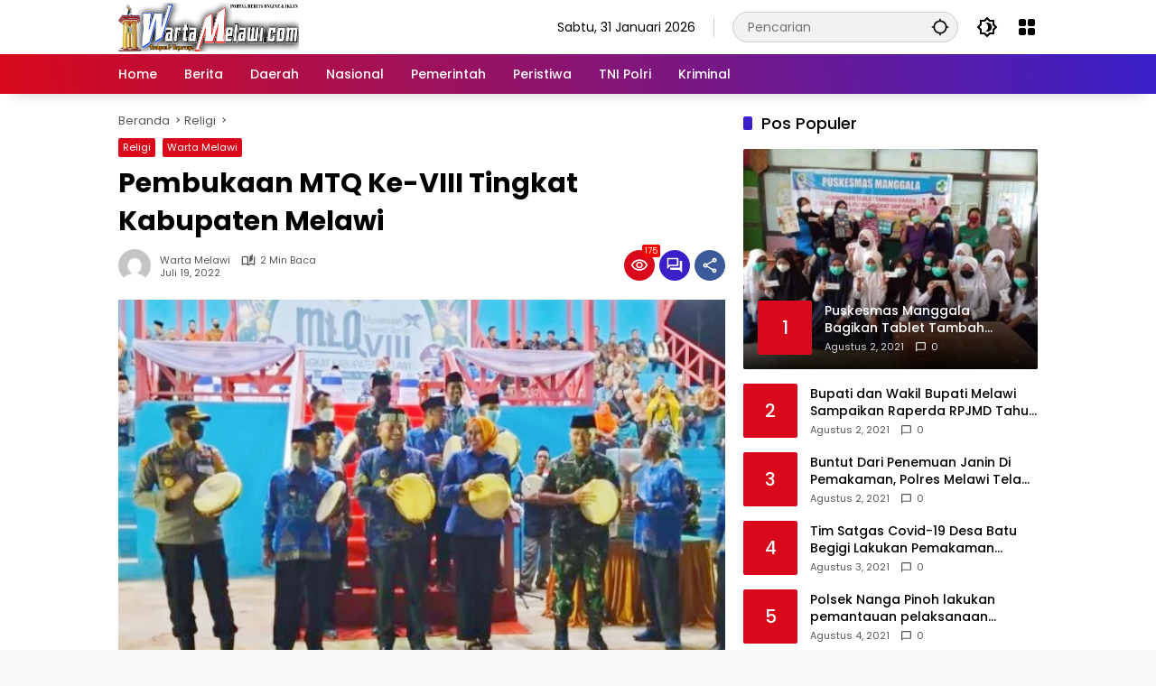

--- FILE ---
content_type: text/html; charset=UTF-8
request_url: https://wartamelawi.com/pembukaan-mtq-ke-viii-tingkat-kabupaten-melawi/
body_size: 27654
content:
<!doctype html>
<html lang="id">
<head>
	<meta charset="UTF-8">
	<meta name="viewport" content="width=device-width, initial-scale=1">
	<link rel="profile" href="https://gmpg.org/xfn/11">

	<meta name='robots' content='index, follow, max-image-preview:large, max-snippet:-1, max-video-preview:-1' />

	<!-- This site is optimized with the Yoast SEO plugin v23.1 - https://yoast.com/wordpress/plugins/seo/ -->
	<title>Pembukaan MTQ Ke-VIII Tingkat Kabupaten Melawi - wartamelawi.com</title>
	<link rel="canonical" href="https://wartamelawi.com/pembukaan-mtq-ke-viii-tingkat-kabupaten-melawi/" />
	<meta property="og:locale" content="id_ID" />
	<meta property="og:type" content="article" />
	<meta property="og:title" content="Pembukaan MTQ Ke-VIII Tingkat Kabupaten Melawi - wartamelawi.com" />
	<meta property="og:description" content="Wartamelawi.com &#8211; Musabaqoh Tilawatil Quran (MTQ) ke VIII..." />
	<meta property="og:url" content="https://wartamelawi.com/pembukaan-mtq-ke-viii-tingkat-kabupaten-melawi/" />
	<meta property="og:site_name" content="wartamelawi.com" />
	<meta property="article:author" content="https://www.facebook.com/WartaMelawi31" />
	<meta property="article:published_time" content="2022-07-19T02:41:24+00:00" />
	<meta property="og:image" content="https://i0.wp.com/wartamelawi.com/wp-content/uploads/2022/07/IMG_20220719_093636.jpg?fit=720%2C429&ssl=1" />
	<meta property="og:image:width" content="720" />
	<meta property="og:image:height" content="429" />
	<meta property="og:image:type" content="image/jpeg" />
	<meta name="author" content="Warta Melawi" />
	<meta name="twitter:card" content="summary_large_image" />
	<meta name="twitter:creator" content="@https://twitter.com/MelawiWarta" />
	<meta name="twitter:label1" content="Ditulis oleh" />
	<meta name="twitter:data1" content="Warta Melawi" />
	<meta name="twitter:label2" content="Estimasi waktu membaca" />
	<meta name="twitter:data2" content="2 menit" />
	<script type="application/ld+json" class="yoast-schema-graph">{"@context":"https://schema.org","@graph":[{"@type":"Article","@id":"https://wartamelawi.com/pembukaan-mtq-ke-viii-tingkat-kabupaten-melawi/#article","isPartOf":{"@id":"https://wartamelawi.com/pembukaan-mtq-ke-viii-tingkat-kabupaten-melawi/"},"author":{"name":"Warta Melawi","@id":"https://wartamelawi.com/#/schema/person/a9a4fd70d71453f651cfcb3e28055133"},"headline":"Pembukaan MTQ Ke-VIII Tingkat Kabupaten Melawi","datePublished":"2022-07-19T02:41:24+00:00","dateModified":"2022-07-19T02:41:24+00:00","mainEntityOfPage":{"@id":"https://wartamelawi.com/pembukaan-mtq-ke-viii-tingkat-kabupaten-melawi/"},"wordCount":375,"commentCount":0,"publisher":{"@id":"https://wartamelawi.com/#organization"},"image":{"@id":"https://wartamelawi.com/pembukaan-mtq-ke-viii-tingkat-kabupaten-melawi/#primaryimage"},"thumbnailUrl":"https://wartamelawi.com/wp-content/uploads/2022/07/IMG_20220719_093636.jpg","articleSection":["Religi","Warta Melawi"],"inLanguage":"id","potentialAction":[{"@type":"CommentAction","name":"Comment","target":["https://wartamelawi.com/pembukaan-mtq-ke-viii-tingkat-kabupaten-melawi/#respond"]}]},{"@type":"WebPage","@id":"https://wartamelawi.com/pembukaan-mtq-ke-viii-tingkat-kabupaten-melawi/","url":"https://wartamelawi.com/pembukaan-mtq-ke-viii-tingkat-kabupaten-melawi/","name":"Pembukaan MTQ Ke-VIII Tingkat Kabupaten Melawi - wartamelawi.com","isPartOf":{"@id":"https://wartamelawi.com/#website"},"primaryImageOfPage":{"@id":"https://wartamelawi.com/pembukaan-mtq-ke-viii-tingkat-kabupaten-melawi/#primaryimage"},"image":{"@id":"https://wartamelawi.com/pembukaan-mtq-ke-viii-tingkat-kabupaten-melawi/#primaryimage"},"thumbnailUrl":"https://wartamelawi.com/wp-content/uploads/2022/07/IMG_20220719_093636.jpg","datePublished":"2022-07-19T02:41:24+00:00","dateModified":"2022-07-19T02:41:24+00:00","breadcrumb":{"@id":"https://wartamelawi.com/pembukaan-mtq-ke-viii-tingkat-kabupaten-melawi/#breadcrumb"},"inLanguage":"id","potentialAction":[{"@type":"ReadAction","target":["https://wartamelawi.com/pembukaan-mtq-ke-viii-tingkat-kabupaten-melawi/"]}]},{"@type":"ImageObject","inLanguage":"id","@id":"https://wartamelawi.com/pembukaan-mtq-ke-viii-tingkat-kabupaten-melawi/#primaryimage","url":"https://wartamelawi.com/wp-content/uploads/2022/07/IMG_20220719_093636.jpg","contentUrl":"https://wartamelawi.com/wp-content/uploads/2022/07/IMG_20220719_093636.jpg","width":720,"height":429},{"@type":"BreadcrumbList","@id":"https://wartamelawi.com/pembukaan-mtq-ke-viii-tingkat-kabupaten-melawi/#breadcrumb","itemListElement":[{"@type":"ListItem","position":1,"name":"Beranda","item":"https://wartamelawi.com/"},{"@type":"ListItem","position":2,"name":"Pembukaan MTQ Ke-VIII Tingkat Kabupaten Melawi"}]},{"@type":"WebSite","@id":"https://wartamelawi.com/#website","url":"https://wartamelawi.com/","name":"wartamelawi.com","description":"Terdepan &amp; Terpercaya","publisher":{"@id":"https://wartamelawi.com/#organization"},"potentialAction":[{"@type":"SearchAction","target":{"@type":"EntryPoint","urlTemplate":"https://wartamelawi.com/?s={search_term_string}"},"query-input":"required name=search_term_string"}],"inLanguage":"id"},{"@type":"Organization","@id":"https://wartamelawi.com/#organization","name":"Warta Jurnalis","url":"https://wartamelawi.com/","logo":{"@type":"ImageObject","inLanguage":"id","@id":"https://wartamelawi.com/#/schema/logo/image/","url":"https://i0.wp.com/wartamelawi.com/wp-content/uploads/2021/08/cropped-Logo.png?fit=355%2C355&ssl=1","contentUrl":"https://i0.wp.com/wartamelawi.com/wp-content/uploads/2021/08/cropped-Logo.png?fit=355%2C355&ssl=1","width":355,"height":355,"caption":"Warta Jurnalis"},"image":{"@id":"https://wartamelawi.com/#/schema/logo/image/"}},{"@type":"Person","@id":"https://wartamelawi.com/#/schema/person/a9a4fd70d71453f651cfcb3e28055133","name":"Warta Melawi","image":{"@type":"ImageObject","inLanguage":"id","@id":"https://wartamelawi.com/#/schema/person/image/","url":"https://secure.gravatar.com/avatar/6687ed6c371d3f1285fc882ade3e4ec6de04c743b56ac9322e8a872dd81d3a49?s=96&d=mm&r=g","contentUrl":"https://secure.gravatar.com/avatar/6687ed6c371d3f1285fc882ade3e4ec6de04c743b56ac9322e8a872dd81d3a49?s=96&d=mm&r=g","caption":"Warta Melawi"},"sameAs":["http://wartamelawi.com","https://www.facebook.com/WartaMelawi31","https://www.instagram.com/warta_melawi","https://x.com/https://twitter.com/MelawiWarta","https://www.youtube.com/@wartamelawi1526","redaksiwartamelawi@gmail.com"],"url":"https://wartamelawi.com/author/redaksiwartamelawigmail-com/"}]}</script>
	<!-- / Yoast SEO plugin. -->


<link rel="alternate" type="application/rss+xml" title="wartamelawi.com &raquo; Feed" href="https://wartamelawi.com/feed/" />
<link rel="alternate" type="application/rss+xml" title="wartamelawi.com &raquo; Umpan Komentar" href="https://wartamelawi.com/comments/feed/" />
<link rel="alternate" type="application/rss+xml" title="wartamelawi.com &raquo; Pembukaan MTQ Ke-VIII Tingkat Kabupaten Melawi Umpan Komentar" href="https://wartamelawi.com/pembukaan-mtq-ke-viii-tingkat-kabupaten-melawi/feed/" />
<link rel="alternate" title="oEmbed (JSON)" type="application/json+oembed" href="https://wartamelawi.com/wp-json/oembed/1.0/embed?url=https%3A%2F%2Fwartamelawi.com%2Fpembukaan-mtq-ke-viii-tingkat-kabupaten-melawi%2F" />
<link rel="alternate" title="oEmbed (XML)" type="text/xml+oembed" href="https://wartamelawi.com/wp-json/oembed/1.0/embed?url=https%3A%2F%2Fwartamelawi.com%2Fpembukaan-mtq-ke-viii-tingkat-kabupaten-melawi%2F&#038;format=xml" />
<style id='wp-img-auto-sizes-contain-inline-css'>
img:is([sizes=auto i],[sizes^="auto," i]){contain-intrinsic-size:3000px 1500px}
/*# sourceURL=wp-img-auto-sizes-contain-inline-css */
</style>

<link rel='stylesheet' id='dashicons-css' href='https://wartamelawi.com/wp-includes/css/dashicons.min.css?ver=6.9' media='all' />
<link rel='stylesheet' id='menu-icon-font-awesome-css' href='https://wartamelawi.com/wp-content/plugins/menu-icons/css/fontawesome/css/all.min.css?ver=5.15.4' media='all' />
<link rel='stylesheet' id='menu-icons-extra-css' href='https://wartamelawi.com/wp-content/plugins/menu-icons/css/extra.min.css?ver=0.13.15' media='all' />
<style id='wp-emoji-styles-inline-css'>

	img.wp-smiley, img.emoji {
		display: inline !important;
		border: none !important;
		box-shadow: none !important;
		height: 1em !important;
		width: 1em !important;
		margin: 0 0.07em !important;
		vertical-align: -0.1em !important;
		background: none !important;
		padding: 0 !important;
	}
/*# sourceURL=wp-emoji-styles-inline-css */
</style>
<link rel='stylesheet' id='wpmedia-fonts-css' href='https://wartamelawi.com/wp-content/fonts/306300fffa8e9b8ff1c2b9d4cb4bcd77.css?ver=1.1.0' media='all' />
<link rel='stylesheet' id='wpmedia-style-css' href='https://wartamelawi.com/wp-content/themes/wpmedia/style.css?ver=1.1.0' media='all' />
<style id='wpmedia-style-inline-css'>
h1,h2,h3,h4,h5,h6,.reltitle,.site-title,.gmr-mainmenu ul > li > a,.gmr-secondmenu-dropdown ul > li > a,.gmr-sidemenu ul li a,.gmr-sidemenu .side-textsocial,.heading-text,.gmr-mobilemenu ul li a,#navigationamp ul li a{font-family:Poppins;font-weight:500;}h1 strong,h2 strong,h3 strong,h4 strong,h5 strong,h6 strong{font-weight:700;}.entry-content-single{font-size:16px;}body{font-family:Poppins;--font-reguler:400;--font-bold:700;--background-color:#f8f8f8;--main-color:#000000;--widget-title:#000000;--link-color-body:#000000;--hoverlink-color-body:#d9091b;--border-color:#cccccc;--button-bgcolor:#3920c9;--button-color:#ffffff;--header-bgcolor:#ffffff;--topnav-color:#000000;--topnav-link-color:#000000;--topnav-linkhover-color:#d9091b;--mainmenu-color:#ffffff;--mainmenu-hovercolor:#f1c40f;--content-bgcolor:#ffffff;--content-greycolor:#555555;--greybody-bgcolor:#eeeeee;--footer-bgcolor:#ffffff;--footer-color:#666666;--footer-linkcolor:#212121;--footer-hover-linkcolor:#d9091b;}body,body.dark-theme{--scheme-color:#d9091b;--secondscheme-color:#3920c9;}/* Generate Using Cache */
/*# sourceURL=wpmedia-style-inline-css */
</style>
<link rel="https://api.w.org/" href="https://wartamelawi.com/wp-json/" /><link rel="alternate" title="JSON" type="application/json" href="https://wartamelawi.com/wp-json/wp/v2/posts/2929" /><link rel="EditURI" type="application/rsd+xml" title="RSD" href="https://wartamelawi.com/xmlrpc.php?rsd" />
<meta name="generator" content="WordPress 6.9" />
<link rel='shortlink' href='https://wartamelawi.com/?p=2929' />
<link rel="pingback" href="https://wartamelawi.com/xmlrpc.php"><link rel="icon" href="https://wartamelawi.com/wp-content/uploads/2021/08/cropped-Logo-1-32x32.png" sizes="32x32" />
<link rel="icon" href="https://wartamelawi.com/wp-content/uploads/2021/08/cropped-Logo-1-192x192.png" sizes="192x192" />
<link rel="apple-touch-icon" href="https://wartamelawi.com/wp-content/uploads/2021/08/cropped-Logo-1-180x180.png" />
<meta name="msapplication-TileImage" content="https://wartamelawi.com/wp-content/uploads/2021/08/cropped-Logo-1-270x270.png" />
		<style id="wp-custom-css">
			.gmr-logo img {
    width: 200px !important;
}
		</style>
		<style id='global-styles-inline-css'>
:root{--wp--preset--aspect-ratio--square: 1;--wp--preset--aspect-ratio--4-3: 4/3;--wp--preset--aspect-ratio--3-4: 3/4;--wp--preset--aspect-ratio--3-2: 3/2;--wp--preset--aspect-ratio--2-3: 2/3;--wp--preset--aspect-ratio--16-9: 16/9;--wp--preset--aspect-ratio--9-16: 9/16;--wp--preset--color--black: #000000;--wp--preset--color--cyan-bluish-gray: #abb8c3;--wp--preset--color--white: #ffffff;--wp--preset--color--pale-pink: #f78da7;--wp--preset--color--vivid-red: #cf2e2e;--wp--preset--color--luminous-vivid-orange: #ff6900;--wp--preset--color--luminous-vivid-amber: #fcb900;--wp--preset--color--light-green-cyan: #7bdcb5;--wp--preset--color--vivid-green-cyan: #00d084;--wp--preset--color--pale-cyan-blue: #8ed1fc;--wp--preset--color--vivid-cyan-blue: #0693e3;--wp--preset--color--vivid-purple: #9b51e0;--wp--preset--gradient--vivid-cyan-blue-to-vivid-purple: linear-gradient(135deg,rgb(6,147,227) 0%,rgb(155,81,224) 100%);--wp--preset--gradient--light-green-cyan-to-vivid-green-cyan: linear-gradient(135deg,rgb(122,220,180) 0%,rgb(0,208,130) 100%);--wp--preset--gradient--luminous-vivid-amber-to-luminous-vivid-orange: linear-gradient(135deg,rgb(252,185,0) 0%,rgb(255,105,0) 100%);--wp--preset--gradient--luminous-vivid-orange-to-vivid-red: linear-gradient(135deg,rgb(255,105,0) 0%,rgb(207,46,46) 100%);--wp--preset--gradient--very-light-gray-to-cyan-bluish-gray: linear-gradient(135deg,rgb(238,238,238) 0%,rgb(169,184,195) 100%);--wp--preset--gradient--cool-to-warm-spectrum: linear-gradient(135deg,rgb(74,234,220) 0%,rgb(151,120,209) 20%,rgb(207,42,186) 40%,rgb(238,44,130) 60%,rgb(251,105,98) 80%,rgb(254,248,76) 100%);--wp--preset--gradient--blush-light-purple: linear-gradient(135deg,rgb(255,206,236) 0%,rgb(152,150,240) 100%);--wp--preset--gradient--blush-bordeaux: linear-gradient(135deg,rgb(254,205,165) 0%,rgb(254,45,45) 50%,rgb(107,0,62) 100%);--wp--preset--gradient--luminous-dusk: linear-gradient(135deg,rgb(255,203,112) 0%,rgb(199,81,192) 50%,rgb(65,88,208) 100%);--wp--preset--gradient--pale-ocean: linear-gradient(135deg,rgb(255,245,203) 0%,rgb(182,227,212) 50%,rgb(51,167,181) 100%);--wp--preset--gradient--electric-grass: linear-gradient(135deg,rgb(202,248,128) 0%,rgb(113,206,126) 100%);--wp--preset--gradient--midnight: linear-gradient(135deg,rgb(2,3,129) 0%,rgb(40,116,252) 100%);--wp--preset--font-size--small: 13px;--wp--preset--font-size--medium: 20px;--wp--preset--font-size--large: 36px;--wp--preset--font-size--x-large: 42px;--wp--preset--spacing--20: 0.44rem;--wp--preset--spacing--30: 0.67rem;--wp--preset--spacing--40: 1rem;--wp--preset--spacing--50: 1.5rem;--wp--preset--spacing--60: 2.25rem;--wp--preset--spacing--70: 3.38rem;--wp--preset--spacing--80: 5.06rem;--wp--preset--shadow--natural: 6px 6px 9px rgba(0, 0, 0, 0.2);--wp--preset--shadow--deep: 12px 12px 50px rgba(0, 0, 0, 0.4);--wp--preset--shadow--sharp: 6px 6px 0px rgba(0, 0, 0, 0.2);--wp--preset--shadow--outlined: 6px 6px 0px -3px rgb(255, 255, 255), 6px 6px rgb(0, 0, 0);--wp--preset--shadow--crisp: 6px 6px 0px rgb(0, 0, 0);}:where(.is-layout-flex){gap: 0.5em;}:where(.is-layout-grid){gap: 0.5em;}body .is-layout-flex{display: flex;}.is-layout-flex{flex-wrap: wrap;align-items: center;}.is-layout-flex > :is(*, div){margin: 0;}body .is-layout-grid{display: grid;}.is-layout-grid > :is(*, div){margin: 0;}:where(.wp-block-columns.is-layout-flex){gap: 2em;}:where(.wp-block-columns.is-layout-grid){gap: 2em;}:where(.wp-block-post-template.is-layout-flex){gap: 1.25em;}:where(.wp-block-post-template.is-layout-grid){gap: 1.25em;}.has-black-color{color: var(--wp--preset--color--black) !important;}.has-cyan-bluish-gray-color{color: var(--wp--preset--color--cyan-bluish-gray) !important;}.has-white-color{color: var(--wp--preset--color--white) !important;}.has-pale-pink-color{color: var(--wp--preset--color--pale-pink) !important;}.has-vivid-red-color{color: var(--wp--preset--color--vivid-red) !important;}.has-luminous-vivid-orange-color{color: var(--wp--preset--color--luminous-vivid-orange) !important;}.has-luminous-vivid-amber-color{color: var(--wp--preset--color--luminous-vivid-amber) !important;}.has-light-green-cyan-color{color: var(--wp--preset--color--light-green-cyan) !important;}.has-vivid-green-cyan-color{color: var(--wp--preset--color--vivid-green-cyan) !important;}.has-pale-cyan-blue-color{color: var(--wp--preset--color--pale-cyan-blue) !important;}.has-vivid-cyan-blue-color{color: var(--wp--preset--color--vivid-cyan-blue) !important;}.has-vivid-purple-color{color: var(--wp--preset--color--vivid-purple) !important;}.has-black-background-color{background-color: var(--wp--preset--color--black) !important;}.has-cyan-bluish-gray-background-color{background-color: var(--wp--preset--color--cyan-bluish-gray) !important;}.has-white-background-color{background-color: var(--wp--preset--color--white) !important;}.has-pale-pink-background-color{background-color: var(--wp--preset--color--pale-pink) !important;}.has-vivid-red-background-color{background-color: var(--wp--preset--color--vivid-red) !important;}.has-luminous-vivid-orange-background-color{background-color: var(--wp--preset--color--luminous-vivid-orange) !important;}.has-luminous-vivid-amber-background-color{background-color: var(--wp--preset--color--luminous-vivid-amber) !important;}.has-light-green-cyan-background-color{background-color: var(--wp--preset--color--light-green-cyan) !important;}.has-vivid-green-cyan-background-color{background-color: var(--wp--preset--color--vivid-green-cyan) !important;}.has-pale-cyan-blue-background-color{background-color: var(--wp--preset--color--pale-cyan-blue) !important;}.has-vivid-cyan-blue-background-color{background-color: var(--wp--preset--color--vivid-cyan-blue) !important;}.has-vivid-purple-background-color{background-color: var(--wp--preset--color--vivid-purple) !important;}.has-black-border-color{border-color: var(--wp--preset--color--black) !important;}.has-cyan-bluish-gray-border-color{border-color: var(--wp--preset--color--cyan-bluish-gray) !important;}.has-white-border-color{border-color: var(--wp--preset--color--white) !important;}.has-pale-pink-border-color{border-color: var(--wp--preset--color--pale-pink) !important;}.has-vivid-red-border-color{border-color: var(--wp--preset--color--vivid-red) !important;}.has-luminous-vivid-orange-border-color{border-color: var(--wp--preset--color--luminous-vivid-orange) !important;}.has-luminous-vivid-amber-border-color{border-color: var(--wp--preset--color--luminous-vivid-amber) !important;}.has-light-green-cyan-border-color{border-color: var(--wp--preset--color--light-green-cyan) !important;}.has-vivid-green-cyan-border-color{border-color: var(--wp--preset--color--vivid-green-cyan) !important;}.has-pale-cyan-blue-border-color{border-color: var(--wp--preset--color--pale-cyan-blue) !important;}.has-vivid-cyan-blue-border-color{border-color: var(--wp--preset--color--vivid-cyan-blue) !important;}.has-vivid-purple-border-color{border-color: var(--wp--preset--color--vivid-purple) !important;}.has-vivid-cyan-blue-to-vivid-purple-gradient-background{background: var(--wp--preset--gradient--vivid-cyan-blue-to-vivid-purple) !important;}.has-light-green-cyan-to-vivid-green-cyan-gradient-background{background: var(--wp--preset--gradient--light-green-cyan-to-vivid-green-cyan) !important;}.has-luminous-vivid-amber-to-luminous-vivid-orange-gradient-background{background: var(--wp--preset--gradient--luminous-vivid-amber-to-luminous-vivid-orange) !important;}.has-luminous-vivid-orange-to-vivid-red-gradient-background{background: var(--wp--preset--gradient--luminous-vivid-orange-to-vivid-red) !important;}.has-very-light-gray-to-cyan-bluish-gray-gradient-background{background: var(--wp--preset--gradient--very-light-gray-to-cyan-bluish-gray) !important;}.has-cool-to-warm-spectrum-gradient-background{background: var(--wp--preset--gradient--cool-to-warm-spectrum) !important;}.has-blush-light-purple-gradient-background{background: var(--wp--preset--gradient--blush-light-purple) !important;}.has-blush-bordeaux-gradient-background{background: var(--wp--preset--gradient--blush-bordeaux) !important;}.has-luminous-dusk-gradient-background{background: var(--wp--preset--gradient--luminous-dusk) !important;}.has-pale-ocean-gradient-background{background: var(--wp--preset--gradient--pale-ocean) !important;}.has-electric-grass-gradient-background{background: var(--wp--preset--gradient--electric-grass) !important;}.has-midnight-gradient-background{background: var(--wp--preset--gradient--midnight) !important;}.has-small-font-size{font-size: var(--wp--preset--font-size--small) !important;}.has-medium-font-size{font-size: var(--wp--preset--font-size--medium) !important;}.has-large-font-size{font-size: var(--wp--preset--font-size--large) !important;}.has-x-large-font-size{font-size: var(--wp--preset--font-size--x-large) !important;}
/*# sourceURL=global-styles-inline-css */
</style>
</head>

<body class="wp-singular post-template-default single single-post postid-2929 single-format-standard wp-custom-logo wp-embed-responsive wp-theme-wpmedia idtheme kentooz">
	<a class="skip-link screen-reader-text" href="#primary">Langsung ke konten</a>
		<div id="page" class="site">
		<div id="topnavwrap" class="gmr-topnavwrap clearfix">
			<div class="container">
				<header id="masthead" class="list-flex site-header">
					<div class="row-flex gmr-navleft">
						<div class="site-branding">
							<div class="gmr-logo"><a class="custom-logo-link" href="https://wartamelawi.com/" title="wartamelawi.com" rel="home"><img class="custom-logo" src="https://wartamelawi.com/wp-content/uploads/2021/08/cropped-cropped-Logo-WM-e1628889309959-2.png" width="1499" height="399" alt="wartamelawi.com" loading="lazy" /></a></div>						</div><!-- .site-branding -->
					</div>

					<div class="row-flex gmr-navright">
						<span class="gmr-top-date" data-lang="id"></span><div class="gmr-search desktop-only">
				<form method="get" class="gmr-searchform searchform" action="https://wartamelawi.com/">
					<input type="text" name="s" id="s" placeholder="Pencarian" />
					<input type="hidden" name="post_type[]" value="post" />
					<button type="submit" role="button" class="gmr-search-submit gmr-search-icon" aria-label="Kirim">
						<svg xmlns="http://www.w3.org/2000/svg" height="24px" viewBox="0 0 24 24" width="24px" fill="currentColor"><path d="M0 0h24v24H0V0z" fill="none"/><path d="M20.94 11c-.46-4.17-3.77-7.48-7.94-7.94V1h-2v2.06C6.83 3.52 3.52 6.83 3.06 11H1v2h2.06c.46 4.17 3.77 7.48 7.94 7.94V23h2v-2.06c4.17-.46 7.48-3.77 7.94-7.94H23v-2h-2.06zM12 19c-3.87 0-7-3.13-7-7s3.13-7 7-7 7 3.13 7 7-3.13 7-7 7z"/></svg>
					</button>
				</form>
			</div><button role="button" class="darkmode-button topnav-button" aria-label="Mode Gelap"><svg xmlns="http://www.w3.org/2000/svg" height="24px" viewBox="0 0 24 24" width="24px" fill="currentColor"><path d="M0 0h24v24H0V0z" fill="none"/><path d="M20 8.69V4h-4.69L12 .69 8.69 4H4v4.69L.69 12 4 15.31V20h4.69L12 23.31 15.31 20H20v-4.69L23.31 12 20 8.69zm-2 5.79V18h-3.52L12 20.48 9.52 18H6v-3.52L3.52 12 6 9.52V6h3.52L12 3.52 14.48 6H18v3.52L20.48 12 18 14.48zM12.29 7c-.74 0-1.45.17-2.08.46 1.72.79 2.92 2.53 2.92 4.54s-1.2 3.75-2.92 4.54c.63.29 1.34.46 2.08.46 2.76 0 5-2.24 5-5s-2.24-5-5-5z"/></svg></button><div class="gmr-menugrid-btn gmrclick-container"><button id="menugrid-button" class="topnav-button gmrbtnclick" aria-label="Buka Menu"><svg xmlns="http://www.w3.org/2000/svg" enable-background="new 0 0 24 24" height="24px" viewBox="0 0 24 24" width="24px" fill="currentColor"><g><rect fill="none" height="24" width="24"/></g><g><g><path d="M5,11h4c1.1,0,2-0.9,2-2V5c0-1.1-0.9-2-2-2H5C3.9,3,3,3.9,3,5v4C3,10.1,3.9,11,5,11z"/><path d="M5,21h4c1.1,0,2-0.9,2-2v-4c0-1.1-0.9-2-2-2H5c-1.1,0-2,0.9-2,2v4C3,20.1,3.9,21,5,21z"/><path d="M13,5v4c0,1.1,0.9,2,2,2h4c1.1,0,2-0.9,2-2V5c0-1.1-0.9-2-2-2h-4C13.9,3,13,3.9,13,5z"/><path d="M15,21h4c1.1,0,2-0.9,2-2v-4c0-1.1-0.9-2-2-2h-4c-1.1,0-2,0.9-2,2v4C13,20.1,13.9,21,15,21z"/></g></g></svg></button><div id="dropdown-container" class="gmr-secondmenu-dropdown gmr-dropdown"><ul id="secondary-menu" class="menu"><li id="menu-item-6174" class="menu-item menu-item-type-taxonomy menu-item-object-category menu-item-6174"><a href="https://wartamelawi.com/category/opini-publik/">Opini Publik</a></li>
<li id="menu-item-6177" class="menu-item menu-item-type-taxonomy menu-item-object-category menu-item-6177"><a href="https://wartamelawi.com/category/publik-figur/">Publik Figur</a></li>
<li id="menu-item-6172" class="menu-item menu-item-type-taxonomy menu-item-object-category menu-item-6172"><a href="https://wartamelawi.com/category/budaya/">Budaya</a></li>
<li id="menu-item-6173" class="menu-item menu-item-type-taxonomy menu-item-object-category menu-item-6173"><a href="https://wartamelawi.com/category/kalbar/">Kalbar</a></li>
<li id="menu-item-6175" class="menu-item menu-item-type-taxonomy menu-item-object-category menu-item-6175"><a href="https://wartamelawi.com/category/pariwisata/">Pariwisata</a></li>
<li id="menu-item-6176" class="menu-item menu-item-type-taxonomy menu-item-object-category menu-item-6176"><a href="https://wartamelawi.com/category/parlemen/">Parlemen</a></li>
<li id="menu-item-6178" class="menu-item menu-item-type-taxonomy menu-item-object-category menu-item-6178"><a href="https://wartamelawi.com/category/ragam/">Ragam</a></li>
<li id="menu-item-6179" class="menu-item menu-item-type-taxonomy menu-item-object-category current-post-ancestor current-menu-parent current-post-parent menu-item-6179"><a href="https://wartamelawi.com/category/religi/">Religi</a></li>
<li id="menu-item-6180" class="menu-item menu-item-type-taxonomy menu-item-object-category menu-item-6180"><a href="https://wartamelawi.com/category/sanggau/">Sanggau</a></li>
<li id="menu-item-6181" class="menu-item menu-item-type-taxonomy menu-item-object-category menu-item-6181"><a href="https://wartamelawi.com/category/sosial-2/">Sosial</a></li>
</ul></div></div><button id="gmr-responsive-menu" role="button" class="mobile-only" aria-label="Menu" data-target="#gmr-sidemenu-id" data-toggle="onoffcanvas" aria-expanded="false" rel="nofollow"><svg xmlns="http://www.w3.org/2000/svg" width="24" height="24" viewBox="0 0 24 24"><path fill="currentColor" d="m19.31 18.9l3.08 3.1L21 23.39l-3.12-3.07c-.69.43-1.51.68-2.38.68c-2.5 0-4.5-2-4.5-4.5s2-4.5 4.5-4.5s4.5 2 4.5 4.5c0 .88-.25 1.71-.69 2.4m-3.81.1a2.5 2.5 0 0 0 0-5a2.5 2.5 0 0 0 0 5M21 4v2H3V4h18M3 16v-2h6v2H3m0-5V9h18v2h-2.03c-1.01-.63-2.2-1-3.47-1s-2.46.37-3.47 1H3Z"/></svg></button>					</div>
				</header>
			</div><!-- .container -->
			<nav id="main-nav" class="main-navigation gmr-mainmenu">
				<div class="container">
					<ul id="primary-menu" class="menu"><li id="menu-item-63" class="menu-item menu-item-type-custom menu-item-object-custom menu-item-home menu-item-63"><a href="https://wartamelawi.com"><span>Home</span></a></li>
<li id="menu-item-6166" class="menu-item menu-item-type-taxonomy menu-item-object-category menu-item-6166"><a href="https://wartamelawi.com/category/berita/"><span>Berita</span></a></li>
<li id="menu-item-6167" class="menu-item menu-item-type-taxonomy menu-item-object-category menu-item-6167"><a href="https://wartamelawi.com/category/daerah/"><span>Daerah</span></a></li>
<li id="menu-item-6168" class="menu-item menu-item-type-taxonomy menu-item-object-category menu-item-6168"><a href="https://wartamelawi.com/category/nasional/"><span>Nasional</span></a></li>
<li id="menu-item-6169" class="menu-item menu-item-type-taxonomy menu-item-object-category menu-item-6169"><a href="https://wartamelawi.com/category/pemerintah/"><span>Pemerintah</span></a></li>
<li id="menu-item-6170" class="menu-item menu-item-type-taxonomy menu-item-object-category menu-item-6170"><a href="https://wartamelawi.com/category/peristiwa/"><span>Peristiwa</span></a></li>
<li id="menu-item-6171" class="menu-item menu-item-type-taxonomy menu-item-object-category menu-item-6171"><a href="https://wartamelawi.com/category/tni-polri/"><span>TNI Polri</span></a></li>
<li id="menu-item-6182" class="menu-item menu-item-type-taxonomy menu-item-object-category menu-item-6182"><a href="https://wartamelawi.com/category/kriminal/"><span>Kriminal</span></a></li>
</ul>				</div>
			</nav><!-- #main-nav -->
		</div><!-- #topnavwrap -->

				
		
		
		<div id="content" class="gmr-content">
			<div class="container">
				<div class="row">
<main id="primary" class="site-main col-md-8">
	
<article id="post-2929" class="post type-post hentry content-single">
				<div class="breadcrumbs" itemscope itemtype="https://schema.org/BreadcrumbList">
																						<span class="first-cl" itemprop="itemListElement" itemscope itemtype="https://schema.org/ListItem">
								<a itemscope itemtype="https://schema.org/WebPage" itemprop="item" itemid="https://wartamelawi.com/" href="https://wartamelawi.com/"><span itemprop="name">Beranda</span></a>
								<span itemprop="position" content="1"></span>
							</span>
												<span class="separator"></span>
																											<span class="0-cl" itemprop="itemListElement" itemscope itemtype="http://schema.org/ListItem">
								<a itemscope itemtype="https://schema.org/WebPage" itemprop="item" itemid="https://wartamelawi.com/category/religi/" href="https://wartamelawi.com/category/religi/"><span itemprop="name">Religi</span></a>
								<span itemprop="position" content="2"></span>
							</span>
												<span class="separator"></span>
																				<span class="last-cl" itemscope itemtype="https://schema.org/ListItem">
						<span itemprop="name">Pembukaan MTQ Ke-VIII Tingkat Kabupaten Melawi</span>
						<span itemprop="position" content="3"></span>
						</span>
												</div>
				<header class="entry-header entry-header-single">
		<span class="cat-links-content"><a href="https://wartamelawi.com/category/religi/" title="Lihat semua posts di Religi">Religi</a><a href="https://wartamelawi.com/category/warta-melawi/" title="Lihat semua posts di Warta Melawi">Warta Melawi</a></span><h1 class="entry-title"><strong>Pembukaan MTQ Ke-VIII Tingkat Kabupaten Melawi</strong></h1><div class="list-flex clearfix"><div class="gmr-gravatar-metasingle"><a class="url" href="https://wartamelawi.com/author/redaksiwartamelawigmail-com/" title="Permalink ke: Warta Melawi"><img alt='' src='https://secure.gravatar.com/avatar/6687ed6c371d3f1285fc882ade3e4ec6de04c743b56ac9322e8a872dd81d3a49?s=40&#038;d=mm&#038;r=g' srcset='https://secure.gravatar.com/avatar/6687ed6c371d3f1285fc882ade3e4ec6de04c743b56ac9322e8a872dd81d3a49?s=80&#038;d=mm&#038;r=g 2x' class='avatar avatar-40 photo img-cicle' height='40' width='40' decoding='async'/></a></div><div class="gmr-content-metasingle"><div class="meta-content"><span class="author vcard"><a class="url fn n" href="https://wartamelawi.com/author/redaksiwartamelawigmail-com/" title="Warta Melawi">Warta Melawi</a></span><span class="count-text"><svg xmlns="http://www.w3.org/2000/svg" enable-background="new 0 0 24 24" height="24px" viewBox="0 0 24 24" width="24px" fill="currentColor"><g><rect fill="none" height="24" width="24" x="0"/></g><g><path d="M22.47,5.2C22,4.96,21.51,4.76,21,4.59v12.03C19.86,16.21,18.69,16,17.5,16c-1.9,0-3.78,0.54-5.5,1.58V5.48 C10.38,4.55,8.51,4,6.5,4C4.71,4,3.02,4.44,1.53,5.2C1.2,5.36,1,5.71,1,6.08v12.08c0,0.58,0.47,0.99,1,0.99 c0.16,0,0.32-0.04,0.48-0.12C3.69,18.4,5.05,18,6.5,18c2.07,0,3.98,0.82,5.5,2c1.52-1.18,3.43-2,5.5-2c1.45,0,2.81,0.4,4.02,1.04 c0.16,0.08,0.32,0.12,0.48,0.12c0.52,0,1-0.41,1-0.99V6.08C23,5.71,22.8,5.36,22.47,5.2z M10,16.62C8.86,16.21,7.69,16,6.5,16 c-1.19,0-2.36,0.21-3.5,0.62V6.71C4.11,6.24,5.28,6,6.5,6C7.7,6,8.89,6.25,10,6.72V16.62z M19,0.5l-5,5V15l5-4.5V0.5z"/></g></svg><span class="in-count-text">2 min baca</span></span></div><div class="meta-content"><span class="posted-on"><time class="entry-date published updated" datetime="2022-07-19T10:41:24+08:00">Juli 19, 2022</time></span></div></div><div class="gmr-content-share list-right"><div class="gmr-iconnotif"><div class="gmr-iconnotif-wrap"><svg xmlns="http://www.w3.org/2000/svg" height="24px" viewBox="0 0 24 24" width="24px" fill="currentColor"><path d="M0 0h24v24H0V0z" fill="none"/><path d="M12 6c3.79 0 7.17 2.13 8.82 5.5C19.17 14.87 15.79 17 12 17s-7.17-2.13-8.82-5.5C4.83 8.13 8.21 6 12 6m0-2C7 4 2.73 7.11 1 11.5 2.73 15.89 7 19 12 19s9.27-3.11 11-7.5C21.27 7.11 17 4 12 4zm0 5c1.38 0 2.5 1.12 2.5 2.5S13.38 14 12 14s-2.5-1.12-2.5-2.5S10.62 9 12 9m0-2c-2.48 0-4.5 2.02-4.5 4.5S9.52 16 12 16s4.5-2.02 4.5-4.5S14.48 7 12 7z"/></svg><span class="notif-number">175</span></div></div><div class="gmr-iconnotif"><a href="https://wartamelawi.com/pembukaan-mtq-ke-viii-tingkat-kabupaten-melawi/#respond"><svg xmlns="http://www.w3.org/2000/svg" height="24px" viewBox="0 0 24 24" width="24px" fill="currentColor"><path d="M0 0h24v24H0V0z" fill="none"/><path d="M15 4v7H5.17L4 12.17V4h11m1-2H3c-.55 0-1 .45-1 1v14l4-4h10c.55 0 1-.45 1-1V3c0-.55-.45-1-1-1zm5 4h-2v9H6v2c0 .55.45 1 1 1h11l4 4V7c0-.55-.45-1-1-1z"/></svg></a></div><button id="share-modal" data-modal="gmr-popupwrap" aria-label="Bagikan"><svg xmlns="http://www.w3.org/2000/svg" height="24px" viewBox="0 0 24 24" width="24px" fill="currentColor"><path d="M0 0h24v24H0V0z" fill="none"/><path d="M18 16.08c-.76 0-1.44.3-1.96.77L8.91 12.7c.05-.23.09-.46.09-.7s-.04-.47-.09-.7l7.05-4.11c.54.5 1.25.81 2.04.81 1.66 0 3-1.34 3-3s-1.34-3-3-3-3 1.34-3 3c0 .24.04.47.09.7L8.04 9.81C7.5 9.31 6.79 9 6 9c-1.66 0-3 1.34-3 3s1.34 3 3 3c.79 0 1.5-.31 2.04-.81l7.12 4.16c-.05.21-.08.43-.08.65 0 1.61 1.31 2.92 2.92 2.92s2.92-1.31 2.92-2.92c0-1.61-1.31-2.92-2.92-2.92zM18 4c.55 0 1 .45 1 1s-.45 1-1 1-1-.45-1-1 .45-1 1-1zM6 13c-.55 0-1-.45-1-1s.45-1 1-1 1 .45 1 1-.45 1-1 1zm12 7.02c-.55 0-1-.45-1-1s.45-1 1-1 1 .45 1 1-.45 1-1 1z"/></svg></button><div id="gmr-popupwrap" class="gmr-share-popup"><div class="gmr-modalbg close-modal"></div><div class="gmr-in-popup clearfix"><span class="idt-xclose close-modal">&times;</span><h4 class="main-textshare">Pembukaan MTQ Ke-VIII Tingkat Kabupaten Melawi</h4><div class="content-share"><div class="second-textshare">Sebarkan artikel ini</div><ul class="gmr-socialicon-share"><li class="facebook"><a href="https://www.facebook.com/sharer/sharer.php?u=https%3A%2F%2Fwartamelawi.com%2Fpembukaan-mtq-ke-viii-tingkat-kabupaten-melawi%2F" target="_blank" rel="nofollow" data-title="Facebook" title="Facebook"><svg xmlns="http://www.w3.org/2000/svg" width="0.63em" height="1em" viewBox="0 0 320 512"><path fill="currentColor" d="m279.14 288l14.22-92.66h-88.91v-60.13c0-25.35 12.42-50.06 52.24-50.06h40.42V6.26S260.43 0 225.36 0c-73.22 0-121.08 44.38-121.08 124.72v70.62H22.89V288h81.39v224h100.17V288z"/></svg></a></li><li class="twitter"><a href="https://twitter.com/intent/tweet?url=https%3A%2F%2Fwartamelawi.com%2Fpembukaan-mtq-ke-viii-tingkat-kabupaten-melawi%2F&amp;text=Pembukaan%20MTQ%20Ke-VIII%20Tingkat%20Kabupaten%20Melawi" target="_blank" rel="nofollow" data-title="Twitter" title="Twitter"><svg xmlns="http://www.w3.org/2000/svg" width="24" height="24" viewBox="0 0 24 24"><path fill="currentColor" d="M18.205 2.25h3.308l-7.227 8.26l8.502 11.24H16.13l-5.214-6.817L4.95 21.75H1.64l7.73-8.835L1.215 2.25H8.04l4.713 6.231l5.45-6.231Zm-1.161 17.52h1.833L7.045 4.126H5.078L17.044 19.77Z"/></svg></a></li><li class="telegram"><a href="https://t.me/share/url?url=https%3A%2F%2Fwartamelawi.com%2Fpembukaan-mtq-ke-viii-tingkat-kabupaten-melawi%2F&amp;text=Pembukaan%20MTQ%20Ke-VIII%20Tingkat%20Kabupaten%20Melawi" target="_blank" rel="nofollow" data-title="Telegram" title="Telegram"><svg xmlns="http://www.w3.org/2000/svg" width="0.88em" height="1em" viewBox="0 0 448 512"><path fill="currentColor" d="m446.7 98.6l-67.6 318.8c-5.1 22.5-18.4 28.1-37.3 17.5l-103-75.9l-49.7 47.8c-5.5 5.5-10.1 10.1-20.7 10.1l7.4-104.9l190.9-172.5c8.3-7.4-1.8-11.5-12.9-4.1L117.8 284L16.2 252.2c-22.1-6.9-22.5-22.1 4.6-32.7L418.2 66.4c18.4-6.9 34.5 4.1 28.5 32.2z"/></svg></a></li><li class="pinterest"><a href="https://pinterest.com/pin/create/button/?url=https%3A%2F%2Fwartamelawi.com%2Fpembukaan-mtq-ke-viii-tingkat-kabupaten-melawi%2F&amp;desciption=Pembukaan%20MTQ%20Ke-VIII%20Tingkat%20Kabupaten%20Melawi&amp;media=https%3A%2F%2Fwartamelawi.com%2Fwp-content%2Fuploads%2F2022%2F07%2FIMG_20220719_093636.jpg" target="_blank" rel="nofollow" data-title="Pin" title="Pin"><svg xmlns="http://www.w3.org/2000/svg" width="24" height="24" viewBox="-4.5 -2 24 24"><path fill="currentColor" d="M6.17 13.097c-.506 2.726-1.122 5.34-2.95 6.705c-.563-4.12.829-7.215 1.475-10.5c-1.102-1.91.133-5.755 2.457-4.808c2.86 1.166-2.477 7.102 1.106 7.844c3.741.774 5.269-6.683 2.949-9.109C7.855-.272 1.45 3.15 2.238 8.163c.192 1.226 1.421 1.598.491 3.29C.584 10.962-.056 9.22.027 6.897C.159 3.097 3.344.435 6.538.067c4.04-.466 7.831 1.527 8.354 5.44c.59 4.416-1.823 9.2-6.142 8.855c-1.171-.093-1.663-.69-2.58-1.265z"/></svg></a></li><li class="whatsapp"><a href="https://api.whatsapp.com/send?text=Pembukaan%20MTQ%20Ke-VIII%20Tingkat%20Kabupaten%20Melawi https%3A%2F%2Fwartamelawi.com%2Fpembukaan-mtq-ke-viii-tingkat-kabupaten-melawi%2F" target="_blank" rel="nofollow" data-title="WhatsApp" title="WhatsApp"><svg xmlns="http://www.w3.org/2000/svg" width="0.88em" height="1em" viewBox="0 0 448 512"><path fill="currentColor" d="M380.9 97.1C339 55.1 283.2 32 223.9 32c-122.4 0-222 99.6-222 222c0 39.1 10.2 77.3 29.6 111L0 480l117.7-30.9c32.4 17.7 68.9 27 106.1 27h.1c122.3 0 224.1-99.6 224.1-222c0-59.3-25.2-115-67.1-157zm-157 341.6c-33.2 0-65.7-8.9-94-25.7l-6.7-4l-69.8 18.3L72 359.2l-4.4-7c-18.5-29.4-28.2-63.3-28.2-98.2c0-101.7 82.8-184.5 184.6-184.5c49.3 0 95.6 19.2 130.4 54.1c34.8 34.9 56.2 81.2 56.1 130.5c0 101.8-84.9 184.6-186.6 184.6zm101.2-138.2c-5.5-2.8-32.8-16.2-37.9-18c-5.1-1.9-8.8-2.8-12.5 2.8c-3.7 5.6-14.3 18-17.6 21.8c-3.2 3.7-6.5 4.2-12 1.4c-32.6-16.3-54-29.1-75.5-66c-5.7-9.8 5.7-9.1 16.3-30.3c1.8-3.7.9-6.9-.5-9.7c-1.4-2.8-12.5-30.1-17.1-41.2c-4.5-10.8-9.1-9.3-12.5-9.5c-3.2-.2-6.9-.2-10.6-.2c-3.7 0-9.7 1.4-14.8 6.9c-5.1 5.6-19.4 19-19.4 46.3c0 27.3 19.9 53.7 22.6 57.4c2.8 3.7 39.1 59.7 94.8 83.8c35.2 15.2 49 16.5 66.6 13.9c10.7-1.6 32.8-13.4 37.4-26.4c4.6-13 4.6-24.1 3.2-26.4c-1.3-2.5-5-3.9-10.5-6.6z"/></svg></a></li></ul></div></div></div></div></div>	</header><!-- .entry-header -->
				<figure class="post-thumbnail gmr-thumbnail-single">
				<img width="720" height="429" src="https://wartamelawi.com/wp-content/uploads/2022/07/IMG_20220719_093636.jpg" class="attachment-post-thumbnail size-post-thumbnail wp-post-image" alt="" decoding="async" fetchpriority="high" srcset="https://wartamelawi.com/wp-content/uploads/2022/07/IMG_20220719_093636.jpg 720w, https://wartamelawi.com/wp-content/uploads/2022/07/IMG_20220719_093636-300x179.jpg 300w" sizes="(max-width: 720px) 100vw, 720px" />							</figure>
			
	<div class="single-wrap">
		<div class="entry-content entry-content-single clearfix">
			<p>Wartamelawi.com &#8211; Musabaqoh Tilawatil Quran (MTQ) ke VIII Tingkat Kabupaten Melawi di desa Batu Nanta Kecamatan Belimbing resmi dibuka pada Senin (18/7) malam.</p>
<p>Pembukaan ditandai dengan pukulan tar oleh Bupati Melawi H. Dadi Sunarya Usfa Yursa, Ketua DPRD Melawi, Ketua LPTQ Provinsi, Brigjend Pol Purn Andi Musa, Ketua LPTQ Melawi M.Yamin dan sejumlah pejabat lain di lingkungan Pemkab Melawi.</p>
<p>Tarian kolosal yang ditampilkan oleh sanggar Seni Seluang Nanga Pinoh dan juga anak-anak MTs Belimbing turut memeriahkan acara di malam tersebut.</p>
<p>Dalam Laporannya ketua Panitia MTQ ke VIII Tingkat Kabupaten Melawi M. Syaiful Khair, S.Sos.,M.Si menyampaikan, bahwa jumlah peserta lomba terdiri dari 499 orang.</p>
<p>&#8221; Sedangkan Jenis yang dilombakan sebanyak lima cabang antara lain tilawah Al Qur&#8217;an, syarhil Qur&#8217;an, Hifzil Qur&#8217;an, Fahmil Qur&#8217;an dan Khatil Qur&#8217;an&#8221; katanya.</p>
<p>Sementara itu ketua LPTQ Melawi M. Yamin mengungkapkan, kegiatan ini sedianya akan dilaksanakan pada tahun 2019, namun karena adanya pendemo covid sehingga ditunda.</p>
<p>&#8220;Alhamdulillah kegiatan bisa dilaksanakan pada tahun ini. Kegiatan ini bertujuan untuk mencari bibit qori Qoriah, hafiz dan Hafizah yang nantinya akan dibawa pada MTQ tingkat Provinsi di Ketapang&#8221; katanya.</p>
<p>Ketua LPTQ Provinsi Brigjend Pol Purn Andi Musa mengungkapkan, Kabupaten Melawi menjadi kabupaten ke 4 yang melaksanakan kegiatan MTQ yg ke 4 dari 14 kab kota se-Kalbar.</p>
<p>&#8220;Sedangkan pada MTQ provinsi di Sintang Melawi Peringkat ke 11, mudah-mudahan kedepan prestasi tersebut bisa ditingkatkan lagi&#8221; katany.</p>
<p>Insya Allah bulan Oktober akan ikuti MTQ tingkat nasional di Kalsel. kami mohon doa restu dari warga Kalbar dan khususnya Kab Melawi.</p>
<p>Andi Musa juga berpesan kepada panitia, peserta kafilah dan Dewan Hakim bisa mewujudkan MTQ yang bermartabat.</p>
<p>&#8220;Kepada peserta tampilkan kemampuan sebaik mungkin, sedangkan kepada dewan hakim jadilah hakim yang adil dan jujur, berikan hak kepada yang menerimaberikan kepada orang yang pantas&#8221; katanya.</p>
<p>Sementara itu Bupati Melawi H Dadi Sunarya berharap dengan diadakannya MTQ ini maka akan membawa keberkahan untuk kabupaten Melawi.</p>
<p>&#8220;Mudah2an kegiatan ini bukan hanya sekedar seremonial namun juga harus menjadi momentum untuk menciptakan para Qoriah Qoriah dan hafiz Hafizah yang bisa membawa keberkahan&#8221; katanya.</p>
<p>Dalam kesempatan itupula bupati menyampaikan terimakasih kepada seluruh panitia, peserta dan tuan rumah, dia berharap kegiatan ini akan membawa dampak positif untuk masyarakat.</p>
<p>&#8220;Saya sampaikan terimakasih kepada masyarakat khususnya desa Batu Nanta semoga menjadi amal ibadah&#8221; katanya.</p>
<p>Penulis : Ali Anshori</p>
<div class="post-views content-post post-2929 entry-meta load-static">
				<span class="post-views-icon dashicons dashicons-chart-bar"></span> <span class="post-views-label">Dibaca :</span> <span class="post-views-count">175</span>
			</div>
			<footer class="entry-footer entry-footer-single">
																<div class="gmr-nextposts-button">
					<a href="https://wartamelawi.com/percepat-penurunan-stunting-dpmd-melawi-adakan-pelatihan-pada-kader-pembangunan-manusia/" class="nextposts-content-link" title="Percepat Penurunan Stunting, DPMD Melawi adakan Pelatihan pada Kader Pembangunan Manusia">
													<div class="post-thumbnail">
								<img width="80" height="80" src="https://wartamelawi.com/wp-content/uploads/2022/07/IMG-20220719-WA0002-150x150.jpg" class="attachment-thumbnail size-thumbnail wp-post-image" alt="" decoding="async" />							</div>
													<div class="nextposts-content">
							<div class="recent-title">Percepat Penurunan Stunting, DPMD Melawi adakan Pelatihan pada Kader Pembangunan Manusia</div>
						</div>
						<div class="nextposts-icon">
							<svg xmlns="http://www.w3.org/2000/svg" enable-background="new 0 0 24 24" height="24px" viewBox="0 0 24 24" width="24px" fill="currentColor"><g><path d="M0,0h24v24H0V0z" fill="none"/></g><g><polygon points="6.23,20.23 8,22 18,12 8,2 6.23,3.77 14.46,12"/></g></svg>
						</div>
					</a>
				</div>
							</footer><!-- .entry-footer -->
		</div><!-- .entry-content -->
			</div>
	<div class="list-flex"><div class="gmr-iconnotif"><a href="https://wartamelawi.com/pembukaan-mtq-ke-viii-tingkat-kabupaten-melawi/#respond"><svg xmlns="http://www.w3.org/2000/svg" height="24px" viewBox="0 0 24 24" width="24px" fill="currentColor"><path d="M0 0h24v24H0V0z" fill="none"/><path d="M15 4v7H5.17L4 12.17V4h11m1-2H3c-.55 0-1 .45-1 1v14l4-4h10c.55 0 1-.45 1-1V3c0-.55-.45-1-1-1zm5 4h-2v9H6v2c0 .55.45 1 1 1h11l4 4V7c0-.55-.45-1-1-1z"/></svg></a></div><div class="gmr-content-share list-right"><ul class="gmr-socialicon-share"><li class="facebook"><a href="https://www.facebook.com/sharer/sharer.php?u=https%3A%2F%2Fwartamelawi.com%2Fpembukaan-mtq-ke-viii-tingkat-kabupaten-melawi%2F" target="_blank" rel="nofollow" data-title="Facebook" title="Facebook"><svg xmlns="http://www.w3.org/2000/svg" width="0.63em" height="1em" viewBox="0 0 320 512"><path fill="currentColor" d="m279.14 288l14.22-92.66h-88.91v-60.13c0-25.35 12.42-50.06 52.24-50.06h40.42V6.26S260.43 0 225.36 0c-73.22 0-121.08 44.38-121.08 124.72v70.62H22.89V288h81.39v224h100.17V288z"/></svg></a></li><li class="twitter"><a href="https://twitter.com/intent/tweet?url=https%3A%2F%2Fwartamelawi.com%2Fpembukaan-mtq-ke-viii-tingkat-kabupaten-melawi%2F&amp;text=Pembukaan%20MTQ%20Ke-VIII%20Tingkat%20Kabupaten%20Melawi" target="_blank" rel="nofollow" data-title="Twitter" title="Twitter"><svg xmlns="http://www.w3.org/2000/svg" width="24" height="24" viewBox="0 0 24 24"><path fill="currentColor" d="M18.205 2.25h3.308l-7.227 8.26l8.502 11.24H16.13l-5.214-6.817L4.95 21.75H1.64l7.73-8.835L1.215 2.25H8.04l4.713 6.231l5.45-6.231Zm-1.161 17.52h1.833L7.045 4.126H5.078L17.044 19.77Z"/></svg></a></li><li class="telegram"><a href="https://t.me/share/url?url=https%3A%2F%2Fwartamelawi.com%2Fpembukaan-mtq-ke-viii-tingkat-kabupaten-melawi%2F&amp;text=Pembukaan%20MTQ%20Ke-VIII%20Tingkat%20Kabupaten%20Melawi" target="_blank" rel="nofollow" data-title="Telegram" title="Telegram"><svg xmlns="http://www.w3.org/2000/svg" width="0.88em" height="1em" viewBox="0 0 448 512"><path fill="currentColor" d="m446.7 98.6l-67.6 318.8c-5.1 22.5-18.4 28.1-37.3 17.5l-103-75.9l-49.7 47.8c-5.5 5.5-10.1 10.1-20.7 10.1l7.4-104.9l190.9-172.5c8.3-7.4-1.8-11.5-12.9-4.1L117.8 284L16.2 252.2c-22.1-6.9-22.5-22.1 4.6-32.7L418.2 66.4c18.4-6.9 34.5 4.1 28.5 32.2z"/></svg></a></li><li class="whatsapp"><a href="https://api.whatsapp.com/send?text=Pembukaan%20MTQ%20Ke-VIII%20Tingkat%20Kabupaten%20Melawi https%3A%2F%2Fwartamelawi.com%2Fpembukaan-mtq-ke-viii-tingkat-kabupaten-melawi%2F" target="_blank" rel="nofollow" data-title="WhatsApp" title="WhatsApp"><svg xmlns="http://www.w3.org/2000/svg" width="0.88em" height="1em" viewBox="0 0 448 512"><path fill="currentColor" d="M380.9 97.1C339 55.1 283.2 32 223.9 32c-122.4 0-222 99.6-222 222c0 39.1 10.2 77.3 29.6 111L0 480l117.7-30.9c32.4 17.7 68.9 27 106.1 27h.1c122.3 0 224.1-99.6 224.1-222c0-59.3-25.2-115-67.1-157zm-157 341.6c-33.2 0-65.7-8.9-94-25.7l-6.7-4l-69.8 18.3L72 359.2l-4.4-7c-18.5-29.4-28.2-63.3-28.2-98.2c0-101.7 82.8-184.5 184.6-184.5c49.3 0 95.6 19.2 130.4 54.1c34.8 34.9 56.2 81.2 56.1 130.5c0 101.8-84.9 184.6-186.6 184.6zm101.2-138.2c-5.5-2.8-32.8-16.2-37.9-18c-5.1-1.9-8.8-2.8-12.5 2.8c-3.7 5.6-14.3 18-17.6 21.8c-3.2 3.7-6.5 4.2-12 1.4c-32.6-16.3-54-29.1-75.5-66c-5.7-9.8 5.7-9.1 16.3-30.3c1.8-3.7.9-6.9-.5-9.7c-1.4-2.8-12.5-30.1-17.1-41.2c-4.5-10.8-9.1-9.3-12.5-9.5c-3.2-.2-6.9-.2-10.6-.2c-3.7 0-9.7 1.4-14.8 6.9c-5.1 5.6-19.4 19-19.4 46.3c0 27.3 19.9 53.7 22.6 57.4c2.8 3.7 39.1 59.7 94.8 83.8c35.2 15.2 49 16.5 66.6 13.9c10.7-1.6 32.8-13.4 37.4-26.4c4.6-13 4.6-24.1 3.2-26.4c-1.3-2.5-5-3.9-10.5-6.6z"/></svg></a></li></ul></div></div><div class="gmr-related-post"><h3 class="related-text sub-title">Pos Terkait</h3><div class="wpmedia-list-gallery related-gallery"><div class="list-gallery"><div class="module-smallthumb"><a href="https://wartamelawi.com/program-opla-sawah-2024-2025-garap-1-400-hektare-lahan-pertanian-di-melawi/" class="post-thumbnail" title="Program Opla Sawah 2024–2025, Garap 1.400 Hektare Lahan Pertanian di Melawi" rel="bookmark"><img width="350" height="220" src="https://wartamelawi.com/wp-content/uploads/2026/01/WhatsApp-Image-2026-01-30-at-18.42.38-350x220.jpeg" class="attachment-medium_large size-medium_large wp-post-image" alt="" decoding="async" loading="lazy" /></a><span class="cat-links-content"><a href="https://wartamelawi.com/category/berita/" title="Lihat semua posts di Berita">Berita</a></span></div><div class="list-gallery-title"><a href="https://wartamelawi.com/program-opla-sawah-2024-2025-garap-1-400-hektare-lahan-pertanian-di-melawi/" class="recent-title heading-text" title="Program Opla Sawah 2024–2025, Garap 1.400 Hektare Lahan Pertanian di Melawi" rel="bookmark">Program Opla Sawah 2024–2025, Garap 1.400 Hektare Lahan Pertanian di Melawi</a></div></div><div class="list-gallery"><div class="module-smallthumb"><a href="https://wartamelawi.com/tak-ada-toleransi-kapolres-melawi-tegaskan-disiplin-bhabinkamtibmas/" class="post-thumbnail" title="Tak Ada Toleransi, Kapolres Melawi Tegaskan Disiplin Bhabinkamtibmas" rel="bookmark"><img width="350" height="220" src="https://wartamelawi.com/wp-content/uploads/2026/01/WhatsApp-Image-2026-01-30-at-11.46.33-350x220.jpeg" class="attachment-medium_large size-medium_large wp-post-image" alt="" decoding="async" loading="lazy" /></a><span class="cat-links-content"><a href="https://wartamelawi.com/category/berita/" title="Lihat semua posts di Berita">Berita</a></span></div><div class="list-gallery-title"><a href="https://wartamelawi.com/tak-ada-toleransi-kapolres-melawi-tegaskan-disiplin-bhabinkamtibmas/" class="recent-title heading-text" title="Tak Ada Toleransi, Kapolres Melawi Tegaskan Disiplin Bhabinkamtibmas" rel="bookmark">Tak Ada Toleransi, Kapolres Melawi Tegaskan Disiplin Bhabinkamtibmas</a></div></div><div class="list-gallery"><div class="module-smallthumb"><a href="https://wartamelawi.com/launching-sppg-yayasan-bahagia-santosa-raya-dapur-bhtree-sehat-sokan-resmi-beroperasi/" class="post-thumbnail" title="Launching SPPG Yayasan Bahagia Santosa Raya, Dapur Bhtree Sehat Sokan Resmi Beroperasi" rel="bookmark"><img width="350" height="220" src="https://wartamelawi.com/wp-content/uploads/2026/01/IMG-20260130-WA0013-350x220.jpg" class="attachment-medium_large size-medium_large wp-post-image" alt="" decoding="async" loading="lazy" /></a><span class="cat-links-content"><a href="https://wartamelawi.com/category/berita/" title="Lihat semua posts di Berita">Berita</a></span></div><div class="list-gallery-title"><a href="https://wartamelawi.com/launching-sppg-yayasan-bahagia-santosa-raya-dapur-bhtree-sehat-sokan-resmi-beroperasi/" class="recent-title heading-text" title="Launching SPPG Yayasan Bahagia Santosa Raya, Dapur Bhtree Sehat Sokan Resmi Beroperasi" rel="bookmark">Launching SPPG Yayasan Bahagia Santosa Raya, Dapur Bhtree Sehat Sokan Resmi Beroperasi</a></div></div><div class="list-gallery"><div class="module-smallthumb"><a href="https://wartamelawi.com/dari-ground-check-hingga-pemadaman-polres-melawi-manggala-agni-gelar-simulasi-karhutla/" class="post-thumbnail" title="Dari Ground Check hingga Pemadaman, Polres Melawi–Manggala Agni Gelar Simulasi Karhutla" rel="bookmark"><img width="350" height="220" src="https://wartamelawi.com/wp-content/uploads/2026/01/WhatsApp-Image-2026-01-29-at-10.24.32-350x220.jpeg" class="attachment-medium_large size-medium_large wp-post-image" alt="" decoding="async" loading="lazy" /></a><span class="cat-links-content"><a href="https://wartamelawi.com/category/berita/" title="Lihat semua posts di Berita">Berita</a></span></div><div class="list-gallery-title"><a href="https://wartamelawi.com/dari-ground-check-hingga-pemadaman-polres-melawi-manggala-agni-gelar-simulasi-karhutla/" class="recent-title heading-text" title="Dari Ground Check hingga Pemadaman, Polres Melawi–Manggala Agni Gelar Simulasi Karhutla" rel="bookmark">Dari Ground Check hingga Pemadaman, Polres Melawi–Manggala Agni Gelar Simulasi Karhutla</a></div></div><div class="list-gallery"><div class="module-smallthumb"><a href="https://wartamelawi.com/dapur-mbg-manggala-pinoh-selatan-resmi-beroperasi/" class="post-thumbnail" title="Dapur MBG Manggala Pinoh Selatan Resmi Beroperasi" rel="bookmark"><img width="350" height="220" src="https://wartamelawi.com/wp-content/uploads/2026/01/IMG-20260129-WA0030-350x220.jpg" class="attachment-medium_large size-medium_large wp-post-image" alt="" decoding="async" loading="lazy" /></a><span class="cat-links-content"><a href="https://wartamelawi.com/category/berita/" title="Lihat semua posts di Berita">Berita</a></span></div><div class="list-gallery-title"><a href="https://wartamelawi.com/dapur-mbg-manggala-pinoh-selatan-resmi-beroperasi/" class="recent-title heading-text" title="Dapur MBG Manggala Pinoh Selatan Resmi Beroperasi" rel="bookmark">Dapur MBG Manggala Pinoh Selatan Resmi Beroperasi</a></div></div><div class="list-gallery"><div class="module-smallthumb"><a href="https://wartamelawi.com/pengurus-koni-melawi-hadiri-pelantikan-pengurus-koni-kalbar-masa-bakti-2026-2029/" class="post-thumbnail" title="Pengurus KONI Melawi Hadiri Pelantikan Pengurus KONI Kalbar Masa Bakti 2026–2029" rel="bookmark"><img width="350" height="220" src="https://wartamelawi.com/wp-content/uploads/2026/01/WhatsApp-Image-2026-01-31-at-09.28.42-350x220.jpeg" class="attachment-medium_large size-medium_large wp-post-image" alt="" decoding="async" loading="lazy" /></a><span class="cat-links-content"><a href="https://wartamelawi.com/category/berita/" title="Lihat semua posts di Berita">Berita</a></span></div><div class="list-gallery-title"><a href="https://wartamelawi.com/pengurus-koni-melawi-hadiri-pelantikan-pengurus-koni-kalbar-masa-bakti-2026-2029/" class="recent-title heading-text" title="Pengurus KONI Melawi Hadiri Pelantikan Pengurus KONI Kalbar Masa Bakti 2026–2029" rel="bookmark">Pengurus KONI Melawi Hadiri Pelantikan Pengurus KONI Kalbar Masa Bakti 2026–2029</a></div></div></div></div>
</article><!-- #post-2929 -->

<div id="comments" class="comments-area">

		<div id="respond" class="comment-respond">
		<h3 id="reply-title" class="comment-reply-title">Tinggalkan Balasan <small><a rel="nofollow" id="cancel-comment-reply-link" href="/pembukaan-mtq-ke-viii-tingkat-kabupaten-melawi/#respond" style="display:none;">Batalkan balasan</a></small></h3><form action="https://wartamelawi.com/wp-comments-post.php" method="post" id="commentform" class="comment-form"><p class="comment-notes"><span id="email-notes">Alamat email Anda tidak akan dipublikasikan.</span> <span class="required-field-message">Ruas yang wajib ditandai <span class="required">*</span></span></p><p class="comment-form-comment"><textarea id="comment" name="comment" cols="45" rows="5" placeholder="Komentar" aria-required="true"></textarea></p><p class="comment-form-author"><input id="author" name="author" type="text" value="" placeholder="Nama*" size="30" aria-required='true' /></p>
<p class="comment-form-email"><input id="email" name="email" type="text" value="" placeholder="Email*" size="30" aria-required='true' /></p>
<p class="comment-form-url"><input id="url" name="url" type="text" value="" placeholder="Situs" size="30" /></p>
<p class="comment-form-cookies-consent"><input id="wp-comment-cookies-consent" name="wp-comment-cookies-consent" type="checkbox" value="yes" /> <label for="wp-comment-cookies-consent">Simpan nama, email, dan situs web saya pada peramban ini untuk komentar saya berikutnya.</label></p>
<p class="form-submit"><input name="submit" type="submit" id="submit" class="submit" value="Kirim Komentar" /> <input type='hidden' name='comment_post_ID' value='2929' id='comment_post_ID' />
<input type='hidden' name='comment_parent' id='comment_parent' value='0' />
</p></form>	</div><!-- #respond -->
	
</div><!-- #comments -->
<div class="gmr-related-post"><h3 class="related-text sub-title">Baca Juga</h3><article class="post type-post"><div class="box-item"><a href="https://wartamelawi.com/program-opla-sawah-2024-2025-garap-1-400-hektare-lahan-pertanian-di-melawi/" class="post-thumbnail" title="Program Opla Sawah 2024–2025, Garap 1.400 Hektare Lahan Pertanian di Melawi" rel="bookmark"><img width="180" height="130" src="https://wartamelawi.com/wp-content/uploads/2026/01/WhatsApp-Image-2026-01-30-at-18.42.38-180x130.jpeg" class="attachment-medium size-medium wp-post-image" alt="" decoding="async" loading="lazy" /></a><div class="box-content"><div class="reltitle"><a href="https://wartamelawi.com/program-opla-sawah-2024-2025-garap-1-400-hektare-lahan-pertanian-di-melawi/" title="Program Opla Sawah 2024–2025, Garap 1.400 Hektare Lahan Pertanian di Melawi" rel="bookmark">Program Opla Sawah 2024–2025, Garap 1.400 Hektare Lahan Pertanian di Melawi</a></div><div class="gmr-meta-topic"><span class="meta-content"><span class="cat-links-content"><a href="https://wartamelawi.com/category/berita/" title="Lihat semua posts di Berita">Berita</a></span><span class="posted-on"><time class="entry-date published" datetime="2026-01-30T23:04:36+08:00">Januari 30, 2026</time><time class="updated" datetime="2026-01-30T23:09:12+08:00">Januari 30, 2026</time></span></span></div><div class="entry-content entry-content-archive"><p>Wartamelawi.com &#8211; Pemerintah Kabupaten Melawi melalui Dinas Ketahanan&#8230;</p>
</div></div></div></article><article class="post type-post"><div class="box-item"><a href="https://wartamelawi.com/tak-ada-toleransi-kapolres-melawi-tegaskan-disiplin-bhabinkamtibmas/" class="post-thumbnail" title="Tak Ada Toleransi, Kapolres Melawi Tegaskan Disiplin Bhabinkamtibmas" rel="bookmark"><img width="180" height="130" src="https://wartamelawi.com/wp-content/uploads/2026/01/WhatsApp-Image-2026-01-30-at-11.46.33-180x130.jpeg" class="attachment-medium size-medium wp-post-image" alt="" decoding="async" loading="lazy" /></a><div class="box-content"><div class="reltitle"><a href="https://wartamelawi.com/tak-ada-toleransi-kapolres-melawi-tegaskan-disiplin-bhabinkamtibmas/" title="Tak Ada Toleransi, Kapolres Melawi Tegaskan Disiplin Bhabinkamtibmas" rel="bookmark">Tak Ada Toleransi, Kapolres Melawi Tegaskan Disiplin Bhabinkamtibmas</a></div><div class="gmr-meta-topic"><span class="meta-content"><span class="cat-links-content"><a href="https://wartamelawi.com/category/berita/" title="Lihat semua posts di Berita">Berita</a></span><span class="posted-on"><time class="entry-date published updated" datetime="2026-01-30T20:32:09+08:00">Januari 30, 2026</time></span></span></div><div class="entry-content entry-content-archive"><p>Wartamelawi.com &#8211; Dalam upaya meningkatkan disiplin dan profesionalisme&#8230;</p>
</div></div></div></article><article class="post type-post"><div class="box-item"><a href="https://wartamelawi.com/launching-sppg-yayasan-bahagia-santosa-raya-dapur-bhtree-sehat-sokan-resmi-beroperasi/" class="post-thumbnail" title="Launching SPPG Yayasan Bahagia Santosa Raya, Dapur Bhtree Sehat Sokan Resmi Beroperasi" rel="bookmark"><img width="180" height="130" src="https://wartamelawi.com/wp-content/uploads/2026/01/IMG-20260130-WA0013-180x130.jpg" class="attachment-medium size-medium wp-post-image" alt="" decoding="async" loading="lazy" /></a><div class="box-content"><div class="reltitle"><a href="https://wartamelawi.com/launching-sppg-yayasan-bahagia-santosa-raya-dapur-bhtree-sehat-sokan-resmi-beroperasi/" title="Launching SPPG Yayasan Bahagia Santosa Raya, Dapur Bhtree Sehat Sokan Resmi Beroperasi" rel="bookmark">Launching SPPG Yayasan Bahagia Santosa Raya, Dapur Bhtree Sehat Sokan Resmi Beroperasi</a></div><div class="gmr-meta-topic"><span class="meta-content"><span class="cat-links-content"><a href="https://wartamelawi.com/category/berita/" title="Lihat semua posts di Berita">Berita</a></span><span class="posted-on"><time class="entry-date published" datetime="2026-01-30T12:50:02+08:00">Januari 30, 2026</time><time class="updated" datetime="2026-01-30T12:51:03+08:00">Januari 30, 2026</time></span></span></div><div class="entry-content entry-content-archive"><p>Wartamelawi.com &#8211; Yayasan Bahagia Santosa Raya resmi meluncurkan&#8230;</p>
</div></div></div></article><article class="post type-post"><div class="box-item"><a href="https://wartamelawi.com/dari-ground-check-hingga-pemadaman-polres-melawi-manggala-agni-gelar-simulasi-karhutla/" class="post-thumbnail" title="Dari Ground Check hingga Pemadaman, Polres Melawi–Manggala Agni Gelar Simulasi Karhutla" rel="bookmark"><img width="180" height="130" src="https://wartamelawi.com/wp-content/uploads/2026/01/WhatsApp-Image-2026-01-29-at-10.24.32-180x130.jpeg" class="attachment-medium size-medium wp-post-image" alt="" decoding="async" loading="lazy" /></a><div class="box-content"><div class="reltitle"><a href="https://wartamelawi.com/dari-ground-check-hingga-pemadaman-polres-melawi-manggala-agni-gelar-simulasi-karhutla/" title="Dari Ground Check hingga Pemadaman, Polres Melawi–Manggala Agni Gelar Simulasi Karhutla" rel="bookmark">Dari Ground Check hingga Pemadaman, Polres Melawi–Manggala Agni Gelar Simulasi Karhutla</a></div><div class="gmr-meta-topic"><span class="meta-content"><span class="cat-links-content"><a href="https://wartamelawi.com/category/berita/" title="Lihat semua posts di Berita">Berita</a></span><span class="posted-on"><time class="entry-date published" datetime="2026-01-29T23:59:59+08:00">Januari 29, 2026</time><time class="updated" datetime="2026-01-31T00:02:17+08:00">Januari 31, 2026</time></span></span></div><div class="entry-content entry-content-archive"><p>Wartamelawi.com &#8211; Kesiapsiagaan menghadapi potensi kebakaran hutan dan&#8230;</p>
</div></div></div></article><article class="post type-post"><div class="box-item"><a href="https://wartamelawi.com/dapur-mbg-manggala-pinoh-selatan-resmi-beroperasi/" class="post-thumbnail" title="Dapur MBG Manggala Pinoh Selatan Resmi Beroperasi" rel="bookmark"><img width="180" height="130" src="https://wartamelawi.com/wp-content/uploads/2026/01/IMG-20260129-WA0030-180x130.jpg" class="attachment-medium size-medium wp-post-image" alt="" decoding="async" loading="lazy" /></a><div class="box-content"><div class="reltitle"><a href="https://wartamelawi.com/dapur-mbg-manggala-pinoh-selatan-resmi-beroperasi/" title="Dapur MBG Manggala Pinoh Selatan Resmi Beroperasi" rel="bookmark">Dapur MBG Manggala Pinoh Selatan Resmi Beroperasi</a></div><div class="gmr-meta-topic"><span class="meta-content"><span class="cat-links-content"><a href="https://wartamelawi.com/category/berita/" title="Lihat semua posts di Berita">Berita</a></span><span class="posted-on"><time class="entry-date published" datetime="2026-01-29T13:55:52+08:00">Januari 29, 2026</time><time class="updated" datetime="2026-01-29T20:34:44+08:00">Januari 29, 2026</time></span></span></div><div class="entry-content entry-content-archive"><p>Wartamelawi.com &#8211; Peluncuran Program Makan Bergizi Gratis (MBG)&#8230;</p>
</div></div></div></article><article class="post type-post"><div class="box-item"><a href="https://wartamelawi.com/pengurus-koni-melawi-hadiri-pelantikan-pengurus-koni-kalbar-masa-bakti-2026-2029/" class="post-thumbnail" title="Pengurus KONI Melawi Hadiri Pelantikan Pengurus KONI Kalbar Masa Bakti 2026–2029" rel="bookmark"><img width="180" height="130" src="https://wartamelawi.com/wp-content/uploads/2026/01/WhatsApp-Image-2026-01-31-at-09.28.42-180x130.jpeg" class="attachment-medium size-medium wp-post-image" alt="" decoding="async" loading="lazy" /></a><div class="box-content"><div class="reltitle"><a href="https://wartamelawi.com/pengurus-koni-melawi-hadiri-pelantikan-pengurus-koni-kalbar-masa-bakti-2026-2029/" title="Pengurus KONI Melawi Hadiri Pelantikan Pengurus KONI Kalbar Masa Bakti 2026–2029" rel="bookmark">Pengurus KONI Melawi Hadiri Pelantikan Pengurus KONI Kalbar Masa Bakti 2026–2029</a></div><div class="gmr-meta-topic"><span class="meta-content"><span class="cat-links-content"><a href="https://wartamelawi.com/category/berita/" title="Lihat semua posts di Berita">Berita</a></span><span class="posted-on"><time class="entry-date published" datetime="2026-01-29T10:30:28+08:00">Januari 29, 2026</time><time class="updated" datetime="2026-01-31T10:36:44+08:00">Januari 31, 2026</time></span></span></div><div class="entry-content entry-content-archive"><p>Wartamelawi.com, Pontianak &#8211; Ketua Komite Olahraga Nasional Indonesia&#8230;</p>
</div></div></div></article></div>
</main><!-- #main -->


<aside id="secondary" class="widget-area col-md-4 pos-sticky">
	<section id="wpmedia-popular-3" class="widget wpmedia-popular"><div class="page-header widget-titlewrap"><h2 class="widget-title">Pos Populer</h2></div>				<ul class="wpmedia-rp-widget">
												<li class="clearfix">
																	<a class="post-thumbnail big-thumb" href="https://wartamelawi.com/puskesmas-manggala-bagikan-tablet-tambah-darah-di-beberapa-sekolah/" title="Puskesmas Manggala Bagikan Tablet Tambah Darah di Beberapa Sekolah">
										<img width="293" height="220" src="https://wartamelawi.com/wp-content/uploads/2021/08/whatsapp-image-2021-08-02-at-19.08.09.jpeg" class="attachment-medium_large size-medium_large wp-post-image" alt="Puskesmas Manggala Bagikan Tablet Tambah Darah di Beberapa Sekolah" decoding="async" loading="lazy" srcset="https://wartamelawi.com/wp-content/uploads/2021/08/whatsapp-image-2021-08-02-at-19.08.09.jpeg 720w, https://wartamelawi.com/wp-content/uploads/2021/08/whatsapp-image-2021-08-02-at-19.08.09-300x225.jpeg 300w" sizes="auto, (max-width: 293px) 100vw, 293px" /><div class="inner-thumbnail"><div class="rp-number heading-text">1</div><div class="recent-content"><span class="recent-title heading-text">Puskesmas Manggala Bagikan Tablet Tambah Darah di Beberapa Sekolah</span><div class="meta-content meta-content-flex"><span class="posted-on"><time class="entry-date published" datetime="2021-08-02T05:56:32+08:00">Agustus 2, 2021</time><time class="updated" datetime="2021-08-14T23:03:18+08:00">Agustus 14, 2021</time></span><span class="count-text"><svg xmlns="http://www.w3.org/2000/svg" height="24px" viewBox="0 0 24 24" width="24px" fill="currentColor"><path d="M0 0h24v24H0V0z" fill="none"/><path d="M20 2H4c-1.1 0-2 .9-2 2v18l4-4h14c1.1 0 2-.9 2-2V4c0-1.1-.9-2-2-2zm0 14H6l-2 2V4h16v12z"/></svg> <span class="in-count-text">0</span></span></div></div></div>									</a>
																</li>
														<li class="clearfix">
								<div class="rp-number heading-text">2</div><div class="recent-content"><a class="recent-title heading-text" href="https://wartamelawi.com/bupati-dan-wakil-bupati-melawi-sampaikan-raperda-rpjmd-tahun-2021-2026-ke-dprd/" title="Bupati dan Wakil Bupati Melawi Sampaikan Raperda RPJMD Tahun 2021-2026 ke DPRD" rel="bookmark">Bupati dan Wakil Bupati Melawi Sampaikan Raperda RPJMD Tahun 2021-2026 ke DPRD</a><div class="meta-content meta-content-flex"><span class="posted-on"><time class="entry-date published" datetime="2021-08-02T05:58:43+08:00">Agustus 2, 2021</time><time class="updated" datetime="2021-08-14T23:09:17+08:00">Agustus 14, 2021</time></span><span class="count-text"><svg xmlns="http://www.w3.org/2000/svg" height="24px" viewBox="0 0 24 24" width="24px" fill="currentColor"><path d="M0 0h24v24H0V0z" fill="none"/><path d="M20 2H4c-1.1 0-2 .9-2 2v18l4-4h14c1.1 0 2-.9 2-2V4c0-1.1-.9-2-2-2zm0 14H6l-2 2V4h16v12z"/></svg> <span class="in-count-text">0</span></span></div></div>							</li>
														<li class="clearfix">
								<div class="rp-number heading-text">3</div><div class="recent-content"><a class="recent-title heading-text" href="https://wartamelawi.com/buntut-dari-penemuan-janin-di-pemakaman-polres-melawi-telah-tetapkan-4-tersangka/" title="Buntut Dari Penemuan Janin Di Pemakaman, Polres Melawi Telah Tetapkan 4 Tersangka" rel="bookmark">Buntut Dari Penemuan Janin Di Pemakaman, Polres Melawi Telah Tetapkan 4 Tersangka</a><div class="meta-content meta-content-flex"><span class="posted-on"><time class="entry-date published" datetime="2021-08-02T06:00:21+08:00">Agustus 2, 2021</time><time class="updated" datetime="2021-08-14T23:08:22+08:00">Agustus 14, 2021</time></span><span class="count-text"><svg xmlns="http://www.w3.org/2000/svg" height="24px" viewBox="0 0 24 24" width="24px" fill="currentColor"><path d="M0 0h24v24H0V0z" fill="none"/><path d="M20 2H4c-1.1 0-2 .9-2 2v18l4-4h14c1.1 0 2-.9 2-2V4c0-1.1-.9-2-2-2zm0 14H6l-2 2V4h16v12z"/></svg> <span class="in-count-text">0</span></span></div></div>							</li>
														<li class="clearfix">
								<div class="rp-number heading-text">4</div><div class="recent-content"><a class="recent-title heading-text" href="https://wartamelawi.com/tim-satgas-covid-19-desa-batu-begigi-lakukan-pemakaman-pasien-covid-19-sesuai-prokes/" title="Tim Satgas Covid-19 Desa Batu Begigi Lakukan Pemakaman Pasien Covid-19 Sesuai Prokes" rel="bookmark">Tim Satgas Covid-19 Desa Batu Begigi Lakukan Pemakaman Pasien Covid-19 Sesuai Prokes</a><div class="meta-content meta-content-flex"><span class="posted-on"><time class="entry-date published" datetime="2021-08-03T06:01:39+08:00">Agustus 3, 2021</time><time class="updated" datetime="2021-08-14T23:06:53+08:00">Agustus 14, 2021</time></span><span class="count-text"><svg xmlns="http://www.w3.org/2000/svg" height="24px" viewBox="0 0 24 24" width="24px" fill="currentColor"><path d="M0 0h24v24H0V0z" fill="none"/><path d="M20 2H4c-1.1 0-2 .9-2 2v18l4-4h14c1.1 0 2-.9 2-2V4c0-1.1-.9-2-2-2zm0 14H6l-2 2V4h16v12z"/></svg> <span class="in-count-text">0</span></span></div></div>							</li>
														<li class="clearfix">
								<div class="rp-number heading-text">5</div><div class="recent-content"><a class="recent-title heading-text" href="https://wartamelawi.com/polsek-nanga-pinoh-lakukan-pemantauan-pelaksanaan-vaksinasi-covid-19-tahap-2/" title="Polsek Nanga Pinoh lakukan pemantauan pelaksanaan vaksinasi covid-19 tahap 2" rel="bookmark">Polsek Nanga Pinoh lakukan pemantauan pelaksanaan vaksinasi covid-19 tahap 2</a><div class="meta-content meta-content-flex"><span class="posted-on"><time class="entry-date published" datetime="2021-08-04T06:04:53+08:00">Agustus 4, 2021</time><time class="updated" datetime="2021-08-20T18:03:11+08:00">Agustus 20, 2021</time></span><span class="count-text"><svg xmlns="http://www.w3.org/2000/svg" height="24px" viewBox="0 0 24 24" width="24px" fill="currentColor"><path d="M0 0h24v24H0V0z" fill="none"/><path d="M20 2H4c-1.1 0-2 .9-2 2v18l4-4h14c1.1 0 2-.9 2-2V4c0-1.1-.9-2-2-2zm0 14H6l-2 2V4h16v12z"/></svg> <span class="in-count-text">0</span></span></div></div>							</li>
														<li class="clearfix">
								<div class="rp-number heading-text">6</div><div class="recent-content"><a class="recent-title heading-text" href="https://wartamelawi.com/kluisen-hadiri-penanaman-perdana-program-psr-di-kud-bale-yotro-beloyan/" title="Kluisen Hadiri Penanaman Perdana Program PSR di KUD Bale Yotro Beloyan" rel="bookmark">Kluisen Hadiri Penanaman Perdana Program PSR di KUD Bale Yotro Beloyan</a><div class="meta-content meta-content-flex"><span class="posted-on"><time class="entry-date published" datetime="2021-08-13T10:51:24+08:00">Agustus 13, 2021</time><time class="updated" datetime="2021-08-14T23:05:06+08:00">Agustus 14, 2021</time></span><span class="count-text"><svg xmlns="http://www.w3.org/2000/svg" height="24px" viewBox="0 0 24 24" width="24px" fill="currentColor"><path d="M0 0h24v24H0V0z" fill="none"/><path d="M20 2H4c-1.1 0-2 .9-2 2v18l4-4h14c1.1 0 2-.9 2-2V4c0-1.1-.9-2-2-2zm0 14H6l-2 2V4h16v12z"/></svg> <span class="in-count-text">0</span></span></div></div>							</li>
											</ul>
				</section></aside><!-- #secondary -->
			</div>
		</div>
		<div class="gmr-footerbanner text-center"><div class="container"><img src="http://wartamelawi.com/wp-content/uploads/2024/08/WhatsApp-Image-2024-01-15-at-08.57.58_bbd2f7a2-1.webp" alt="Example 728x250" title="Example 970x250" loading="lazy" width="970" height="250">

<img src="http://wartamelawi.com/wp-content/uploads/2024/08/PSE-1-1024x342-1.webp" alt="Example 728x250" title="Example 970x250" loading="lazy" width="970" height="250">

<img src="https://wartamelawi.com/wp-content/uploads/2021/08/cropped-cropped-Logo-WM-e1628889309959-2.png" alt="Example 728x250" title="Example 970x250" loading="lazy" width="970" height="250"></div></div>	</div><!-- .gmr-content -->

	<footer id="colophon" class="site-footer">
				<div class="container">
			<div class="site-info">
				<div class="gmr-social-icons"><ul class="social-icon"><li><a href="#" title="Facebook" class="facebook" target="_blank" rel="nofollow"><svg xmlns="http://www.w3.org/2000/svg" xmlns:xlink="http://www.w3.org/1999/xlink" aria-hidden="true" focusable="false" width="1em" height="1em" style="vertical-align: -0.125em;-ms-transform: rotate(360deg); -webkit-transform: rotate(360deg); transform: rotate(360deg);" preserveAspectRatio="xMidYMid meet" viewBox="0 0 24 24"><path d="M13 9h4.5l-.5 2h-4v9h-2v-9H7V9h4V7.128c0-1.783.186-2.43.534-3.082a3.635 3.635 0 0 1 1.512-1.512C13.698 2.186 14.345 2 16.128 2c.522 0 .98.05 1.372.15V4h-1.372c-1.324 0-1.727.078-2.138.298c-.304.162-.53.388-.692.692c-.22.411-.298.814-.298 2.138V9z" fill="#888888"/><rect x="0" y="0" width="24" height="24" fill="rgba(0, 0, 0, 0)" /></svg></a></li><li><a href="#" title="Twitter" class="twitter" target="_blank" rel="nofollow"><svg xmlns="http://www.w3.org/2000/svg" width="24" height="24" viewBox="0 0 24 24"><path fill="currentColor" d="M18.205 2.25h3.308l-7.227 8.26l8.502 11.24H16.13l-5.214-6.817L4.95 21.75H1.64l7.73-8.835L1.215 2.25H8.04l4.713 6.231l5.45-6.231Zm-1.161 17.52h1.833L7.045 4.126H5.078L17.044 19.77Z"/></svg></a></li><li><a href="#" title="Youtube" class="youtube" target="_blank" rel="nofollow"><svg xmlns="http://www.w3.org/2000/svg" xmlns:xlink="http://www.w3.org/1999/xlink" aria-hidden="true" focusable="false" width="1em" height="1em" style="vertical-align: -0.125em;-ms-transform: rotate(360deg); -webkit-transform: rotate(360deg); transform: rotate(360deg);" preserveAspectRatio="xMidYMid meet" viewBox="0 0 24 24"><path d="M19.606 6.995c-.076-.298-.292-.523-.539-.592C18.63 6.28 16.5 6 12 6s-6.628.28-7.069.403c-.244.068-.46.293-.537.592C4.285 7.419 4 9.196 4 12s.285 4.58.394 5.006c.076.297.292.522.538.59C5.372 17.72 7.5 18 12 18s6.629-.28 7.069-.403c.244-.068.46-.293.537-.592C19.715 16.581 20 14.8 20 12s-.285-4.58-.394-5.005zm1.937-.497C22 8.28 22 12 22 12s0 3.72-.457 5.502c-.254.985-.997 1.76-1.938 2.022C17.896 20 12 20 12 20s-5.893 0-7.605-.476c-.945-.266-1.687-1.04-1.938-2.022C2 15.72 2 12 2 12s0-3.72.457-5.502c.254-.985.997-1.76 1.938-2.022C6.107 4 12 4 12 4s5.896 0 7.605.476c.945.266 1.687 1.04 1.938 2.022zM10 15.5v-7l6 3.5l-6 3.5z" fill="#888888"/><rect x="0" y="0" width="24" height="24" fill="rgba(0, 0, 0, 0)" /></svg></a></li><li><a href="#" title="WhatsApp" class="whatsapp" target="_blank" rel="nofollow"><svg xmlns="http://www.w3.org/2000/svg" xmlns:xlink="http://www.w3.org/1999/xlink" aria-hidden="true" focusable="false" width="1em" height="1em" style="vertical-align: -0.125em;-ms-transform: rotate(360deg); -webkit-transform: rotate(360deg); transform: rotate(360deg);" preserveAspectRatio="xMidYMid meet" viewBox="0 0 512 512"><path d="M414.73 97.1A222.14 222.14 0 0 0 256.94 32C134 32 33.92 131.58 33.87 254a220.61 220.61 0 0 0 29.78 111L32 480l118.25-30.87a223.63 223.63 0 0 0 106.6 27h.09c122.93 0 223-99.59 223.06-222A220.18 220.18 0 0 0 414.73 97.1zM256.94 438.66h-.08a185.75 185.75 0 0 1-94.36-25.72l-6.77-4l-70.17 18.32l18.73-68.09l-4.41-7A183.46 183.46 0 0 1 71.53 254c0-101.73 83.21-184.5 185.48-184.5a185 185 0 0 1 185.33 184.64c-.04 101.74-83.21 184.52-185.4 184.52zm101.69-138.19c-5.57-2.78-33-16.2-38.08-18.05s-8.83-2.78-12.54 2.78s-14.4 18-17.65 21.75s-6.5 4.16-12.07 1.38s-23.54-8.63-44.83-27.53c-16.57-14.71-27.75-32.87-31-38.42s-.35-8.56 2.44-11.32c2.51-2.49 5.57-6.48 8.36-9.72s3.72-5.56 5.57-9.26s.93-6.94-.46-9.71s-12.54-30.08-17.18-41.19c-4.53-10.82-9.12-9.35-12.54-9.52c-3.25-.16-7-.2-10.69-.2a20.53 20.53 0 0 0-14.86 6.94c-5.11 5.56-19.51 19-19.51 46.28s20 53.68 22.76 57.38s39.3 59.73 95.21 83.76a323.11 323.11 0 0 0 31.78 11.68c13.35 4.22 25.5 3.63 35.1 2.2c10.71-1.59 33-13.42 37.63-26.38s4.64-24.06 3.25-26.37s-5.11-3.71-10.69-6.48z" fill-rule="evenodd" fill="#888888"/><rect x="0" y="0" width="512" height="512" fill="rgba(0, 0, 0, 0)" /></svg></a></li><li><a href="#" title="TikTok" class="tiktok" target="_blank" rel="nofollow"><svg xmlns="http://www.w3.org/2000/svg" xmlns:xlink="http://www.w3.org/1999/xlink" aria-hidden="true" role="img" width="1em" height="1em" preserveAspectRatio="xMidYMid meet" viewBox="0 0 24 24"><path d="M16.6 5.82s.51.5 0 0A4.278 4.278 0 0 1 15.54 3h-3.09v12.4a2.592 2.592 0 0 1-2.59 2.5c-1.42 0-2.6-1.16-2.6-2.6c0-1.72 1.66-3.01 3.37-2.48V9.66c-3.45-.46-6.47 2.22-6.47 5.64c0 3.33 2.76 5.7 5.69 5.7c3.14 0 5.69-2.55 5.69-5.7V9.01a7.35 7.35 0 0 0 4.3 1.38V7.3s-1.88.09-3.24-1.48z" fill="currentColor"/></svg></a></li><li><a href="#" title="Telegram" class="telegram" target="_blank" rel="nofollow"><svg xmlns="http://www.w3.org/2000/svg" xmlns:xlink="http://www.w3.org/1999/xlink" aria-hidden="true" role="img" width="1em" height="1em" preserveAspectRatio="xMidYMid meet" viewBox="0 0 256 256"><path d="M231.256 31.736a15.964 15.964 0 0 0-16.29-2.767L30.409 101.474a16 16 0 0 0 2.712 30.58L80 141.432v58.553a15.994 15.994 0 0 0 27.313 11.314l25.944-25.943l39.376 34.65a15.869 15.869 0 0 0 10.517 4.004a16.154 16.154 0 0 0 4.963-.787a15.865 15.865 0 0 0 10.685-11.654l37.614-164.132a15.96 15.96 0 0 0-5.156-15.7zm-145.11 94.607l-49.885-9.977L175.942 61.49zM96 199.977v-47.408l25.22 22.193zm87.202 8.017l-82.392-72.506l118.645-85.687z" fill="currentColor"/></svg></a></li><li><a href="https://wartamelawi.com/feed/" title="RSS" class="rss" target="_blank" rel="nofollow"><svg xmlns="http://www.w3.org/2000/svg" xmlns:xlink="http://www.w3.org/1999/xlink" aria-hidden="true" focusable="false" width="1em" height="1em" style="vertical-align: -0.125em;-ms-transform: rotate(360deg); -webkit-transform: rotate(360deg); transform: rotate(360deg);" preserveAspectRatio="xMidYMid meet" viewBox="0 0 24 24"><path d="M5.996 19.97a1.996 1.996 0 1 1 0-3.992a1.996 1.996 0 0 1 0 3.992zm-.876-7.993a.998.998 0 0 1-.247-1.98a8.103 8.103 0 0 1 9.108 8.04v.935a.998.998 0 1 1-1.996 0v-.934a6.108 6.108 0 0 0-6.865-6.06zM4 5.065a.998.998 0 0 1 .93-1.063c7.787-.519 14.518 5.372 15.037 13.158c.042.626.042 1.254 0 1.88a.998.998 0 1 1-1.992-.133c.036-.538.036-1.077 0-1.614c-.445-6.686-6.225-11.745-12.91-11.299A.998.998 0 0 1 4 5.064z" fill="#888888"/><rect x="0" y="0" width="24" height="24" fill="rgba(0, 0, 0, 0)" /></svg></a></li></ul></div></div><!-- .site-info --><div class="heading-text"><div class="footer-menu"><ul id="menu-fotter-menu" class="menu"><li id="menu-item-6128" class="menu-item menu-item-type-post_type menu-item-object-page menu-item-6128"><a href="https://wartamelawi.com/redaksi/">Redaksi</a></li>
<li id="menu-item-6129" class="menu-item menu-item-type-post_type menu-item-object-page menu-item-6129"><a href="https://wartamelawi.com/tentang-kami/">Tentang Kami</a></li>
<li id="menu-item-6141" class="menu-item menu-item-type-post_type menu-item-object-page menu-item-6141"><a href="https://wartamelawi.com/disclaimer/">Disclaimer</a></li>
<li id="menu-item-6140" class="menu-item menu-item-type-post_type menu-item-object-page menu-item-6140"><a href="https://wartamelawi.com/privacy-policy-2/">Privacy Policy</a></li>
<li id="menu-item-6142" class="menu-item menu-item-type-post_type menu-item-object-page menu-item-6142"><a href="https://wartamelawi.com/pedoman-media-siber/">Pedoman Media Siber</a></li>
</ul></div>Hak Cipta @ WartaMelawi.com
							</div><!-- .heading-text -->
		</div>
	</footer><!-- #colophon -->
</div><!-- #page -->

<div id="gmr-sidemenu-id" class="gmr-sidemenu onoffcanvas is-fixed is-left">	<nav id="side-nav">
	<div class="gmr-logo">
		<a class="custom-logo-link" href="https://wartamelawi.com/" title="wartamelawi.com" rel="home"><img class="custom-logo" src="https://wartamelawi.com/wp-content/uploads/2021/08/cropped-cropped-Logo-WM-e1628889309959-2.png" width="1499" height="399" alt="wartamelawi.com" loading="lazy" /></a><div class="close-topnavmenu-wrap"><button id="close-topnavmenu-button" role="button" aria-label="Tutup" data-target="#gmr-sidemenu-id" data-toggle="onoffcanvas" aria-expanded="false">&times;</button></div>	</div>
	<div class="gmr-search">
	<form method="get" class="gmr-searchform searchform" action="https://wartamelawi.com/">
		<input type="text" name="s" id="s-menu" placeholder="Pencarian" />
		<input type="hidden" name="post_type[]" value="post" />
		<button type="submit" role="button" class="gmr-search-submit gmr-search-icon" aria-label="Kirim">
			<svg xmlns="http://www.w3.org/2000/svg" height="24px" viewBox="0 0 24 24" width="24px" fill="currentColor"><path d="M0 0h24v24H0V0z" fill="none"/><path d="M20.94 11c-.46-4.17-3.77-7.48-7.94-7.94V1h-2v2.06C6.83 3.52 3.52 6.83 3.06 11H1v2h2.06c.46 4.17 3.77 7.48 7.94 7.94V23h2v-2.06c4.17-.46 7.48-3.77 7.94-7.94H23v-2h-2.06zM12 19c-3.87 0-7-3.13-7-7s3.13-7 7-7 7 3.13 7 7-3.13 7-7 7z"/></svg>
		</button>
	</form>
	</div><ul id="side-menu" class="menu"><li id="menu-item-6157" class="menu-item menu-item-type-custom menu-item-object-custom menu-item-has-children menu-item-6157"><a href="#">Kategori</a>
<ul class="sub-menu">
	<li id="menu-item-6158" class="menu-item menu-item-type-taxonomy menu-item-object-category menu-item-6158"><a href="https://wartamelawi.com/category/berita/"><i class="_mi _before dashicons dashicons-welcome-widgets-menus" aria-hidden="true"></i><span>Berita</span></a></li>
	<li id="menu-item-6144" class="menu-item menu-item-type-taxonomy menu-item-object-category menu-item-6144"><a href="https://wartamelawi.com/category/daerah/"><i class="_mi _before dashicons dashicons-format-links" aria-hidden="true"></i><span>Daerah</span></a></li>
	<li id="menu-item-6152" class="menu-item menu-item-type-taxonomy menu-item-object-category menu-item-6152"><a href="https://wartamelawi.com/category/nasional/"><i class="_mi _before dashicons dashicons-format-links" aria-hidden="true"></i><span>Nasional</span></a></li>
	<li id="menu-item-6156" class="menu-item menu-item-type-taxonomy menu-item-object-category menu-item-6156"><a href="https://wartamelawi.com/category/pemerintah/"><i class="_mi _before dashicons dashicons-format-links" aria-hidden="true"></i><span>Pemerintah</span></a></li>
	<li id="menu-item-6146" class="menu-item menu-item-type-taxonomy menu-item-object-category menu-item-6146"><a href="https://wartamelawi.com/category/kriminal/"><i class="_mi _before dashicons dashicons-format-links" aria-hidden="true"></i><span>Kriminal</span></a></li>
	<li id="menu-item-6145" class="menu-item menu-item-type-taxonomy menu-item-object-category menu-item-6145"><a href="https://wartamelawi.com/category/tni-polri/"><i class="_mi _before dashicons dashicons-format-links" aria-hidden="true"></i><span>TNI Polri</span></a></li>
	<li id="menu-item-6148" class="menu-item menu-item-type-taxonomy menu-item-object-category menu-item-6148"><a href="https://wartamelawi.com/category/peristiwa/"><i class="_mi _before dashicons dashicons-format-links" aria-hidden="true"></i><span>Peristiwa</span></a></li>
	<li id="menu-item-6147" class="menu-item menu-item-type-taxonomy menu-item-object-category menu-item-6147"><a href="https://wartamelawi.com/category/budaya/"><i class="_mi _before dashicons dashicons-format-links" aria-hidden="true"></i><span>Budaya</span></a></li>
	<li id="menu-item-6153" class="menu-item menu-item-type-taxonomy menu-item-object-category menu-item-6153"><a href="https://wartamelawi.com/category/opini-publik/"><i class="_mi _before dashicons dashicons-format-links" aria-hidden="true"></i><span>Opini Publik</span></a></li>
	<li id="menu-item-6149" class="menu-item menu-item-type-taxonomy menu-item-object-category menu-item-6149"><a href="https://wartamelawi.com/category/publik-figur/"><i class="_mi _before dashicons dashicons-format-links" aria-hidden="true"></i><span>Publik Figur</span></a></li>
	<li id="menu-item-6150" class="menu-item menu-item-type-taxonomy menu-item-object-category menu-item-6150"><a href="https://wartamelawi.com/category/ragam/"><i class="_mi _before dashicons dashicons-format-links" aria-hidden="true"></i><span>Ragam</span></a></li>
	<li id="menu-item-6151" class="menu-item menu-item-type-taxonomy menu-item-object-category menu-item-6151"><a href="https://wartamelawi.com/category/ekonomi-2/"><i class="_mi _before dashicons dashicons-format-links" aria-hidden="true"></i><span>Ekonomi</span></a></li>
	<li id="menu-item-6154" class="menu-item menu-item-type-taxonomy menu-item-object-category menu-item-6154"><a href="https://wartamelawi.com/category/pariwisata/"><i class="_mi _before dashicons dashicons-format-links" aria-hidden="true"></i><span>Pariwisata</span></a></li>
</ul>
</li>
<li id="menu-item-6159" class="menu-item menu-item-type-custom menu-item-object-custom menu-item-has-children menu-item-6159"><a href="#">Halaman</a>
<ul class="sub-menu">
	<li id="menu-item-6163" class="menu-item menu-item-type-post_type menu-item-object-page menu-item-6163"><a href="https://wartamelawi.com/redaksi/"><i class="_mi _before dashicons dashicons-category" aria-hidden="true"></i><span>Redaksi</span></a></li>
	<li id="menu-item-6161" class="menu-item menu-item-type-post_type menu-item-object-page menu-item-6161"><a href="https://wartamelawi.com/disclaimer/"><i class="_mi _before dashicons dashicons-category" aria-hidden="true"></i><span>Disclaimer</span></a></li>
	<li id="menu-item-6160" class="menu-item menu-item-type-post_type menu-item-object-page menu-item-6160"><a href="https://wartamelawi.com/privacy-policy-2/"><i class="_mi _before dashicons dashicons-category" aria-hidden="true"></i><span>Privacy Policy</span></a></li>
	<li id="menu-item-6162" class="menu-item menu-item-type-post_type menu-item-object-page menu-item-6162"><a href="https://wartamelawi.com/pedoman-media-siber/"><i class="_mi _before dashicons dashicons-category" aria-hidden="true"></i><span>Pedoman Media Siber</span></a></li>
	<li id="menu-item-6165" class="menu-item menu-item-type-custom menu-item-object-custom menu-item-6165"><a href="https://wartamelawi.com/wp-admin/"><i class="_mi _before dashicons dashicons-wordpress" aria-hidden="true"></i><span>Log in</span></a></li>
</ul>
</li>
</ul></nav><div class="gmr-social-icons"><ul class="social-icon"><li><a href="#" title="Facebook" class="facebook" target="_blank" rel="nofollow"><svg xmlns="http://www.w3.org/2000/svg" xmlns:xlink="http://www.w3.org/1999/xlink" aria-hidden="true" focusable="false" width="1em" height="1em" style="vertical-align: -0.125em;-ms-transform: rotate(360deg); -webkit-transform: rotate(360deg); transform: rotate(360deg);" preserveAspectRatio="xMidYMid meet" viewBox="0 0 24 24"><path d="M13 9h4.5l-.5 2h-4v9h-2v-9H7V9h4V7.128c0-1.783.186-2.43.534-3.082a3.635 3.635 0 0 1 1.512-1.512C13.698 2.186 14.345 2 16.128 2c.522 0 .98.05 1.372.15V4h-1.372c-1.324 0-1.727.078-2.138.298c-.304.162-.53.388-.692.692c-.22.411-.298.814-.298 2.138V9z" fill="#888888"/><rect x="0" y="0" width="24" height="24" fill="rgba(0, 0, 0, 0)" /></svg></a></li><li><a href="#" title="Twitter" class="twitter" target="_blank" rel="nofollow"><svg xmlns="http://www.w3.org/2000/svg" width="24" height="24" viewBox="0 0 24 24"><path fill="currentColor" d="M18.205 2.25h3.308l-7.227 8.26l8.502 11.24H16.13l-5.214-6.817L4.95 21.75H1.64l7.73-8.835L1.215 2.25H8.04l4.713 6.231l5.45-6.231Zm-1.161 17.52h1.833L7.045 4.126H5.078L17.044 19.77Z"/></svg></a></li><li><a href="#" title="Youtube" class="youtube" target="_blank" rel="nofollow"><svg xmlns="http://www.w3.org/2000/svg" xmlns:xlink="http://www.w3.org/1999/xlink" aria-hidden="true" focusable="false" width="1em" height="1em" style="vertical-align: -0.125em;-ms-transform: rotate(360deg); -webkit-transform: rotate(360deg); transform: rotate(360deg);" preserveAspectRatio="xMidYMid meet" viewBox="0 0 24 24"><path d="M19.606 6.995c-.076-.298-.292-.523-.539-.592C18.63 6.28 16.5 6 12 6s-6.628.28-7.069.403c-.244.068-.46.293-.537.592C4.285 7.419 4 9.196 4 12s.285 4.58.394 5.006c.076.297.292.522.538.59C5.372 17.72 7.5 18 12 18s6.629-.28 7.069-.403c.244-.068.46-.293.537-.592C19.715 16.581 20 14.8 20 12s-.285-4.58-.394-5.005zm1.937-.497C22 8.28 22 12 22 12s0 3.72-.457 5.502c-.254.985-.997 1.76-1.938 2.022C17.896 20 12 20 12 20s-5.893 0-7.605-.476c-.945-.266-1.687-1.04-1.938-2.022C2 15.72 2 12 2 12s0-3.72.457-5.502c.254-.985.997-1.76 1.938-2.022C6.107 4 12 4 12 4s5.896 0 7.605.476c.945.266 1.687 1.04 1.938 2.022zM10 15.5v-7l6 3.5l-6 3.5z" fill="#888888"/><rect x="0" y="0" width="24" height="24" fill="rgba(0, 0, 0, 0)" /></svg></a></li><li><a href="#" title="WhatsApp" class="whatsapp" target="_blank" rel="nofollow"><svg xmlns="http://www.w3.org/2000/svg" xmlns:xlink="http://www.w3.org/1999/xlink" aria-hidden="true" focusable="false" width="1em" height="1em" style="vertical-align: -0.125em;-ms-transform: rotate(360deg); -webkit-transform: rotate(360deg); transform: rotate(360deg);" preserveAspectRatio="xMidYMid meet" viewBox="0 0 512 512"><path d="M414.73 97.1A222.14 222.14 0 0 0 256.94 32C134 32 33.92 131.58 33.87 254a220.61 220.61 0 0 0 29.78 111L32 480l118.25-30.87a223.63 223.63 0 0 0 106.6 27h.09c122.93 0 223-99.59 223.06-222A220.18 220.18 0 0 0 414.73 97.1zM256.94 438.66h-.08a185.75 185.75 0 0 1-94.36-25.72l-6.77-4l-70.17 18.32l18.73-68.09l-4.41-7A183.46 183.46 0 0 1 71.53 254c0-101.73 83.21-184.5 185.48-184.5a185 185 0 0 1 185.33 184.64c-.04 101.74-83.21 184.52-185.4 184.52zm101.69-138.19c-5.57-2.78-33-16.2-38.08-18.05s-8.83-2.78-12.54 2.78s-14.4 18-17.65 21.75s-6.5 4.16-12.07 1.38s-23.54-8.63-44.83-27.53c-16.57-14.71-27.75-32.87-31-38.42s-.35-8.56 2.44-11.32c2.51-2.49 5.57-6.48 8.36-9.72s3.72-5.56 5.57-9.26s.93-6.94-.46-9.71s-12.54-30.08-17.18-41.19c-4.53-10.82-9.12-9.35-12.54-9.52c-3.25-.16-7-.2-10.69-.2a20.53 20.53 0 0 0-14.86 6.94c-5.11 5.56-19.51 19-19.51 46.28s20 53.68 22.76 57.38s39.3 59.73 95.21 83.76a323.11 323.11 0 0 0 31.78 11.68c13.35 4.22 25.5 3.63 35.1 2.2c10.71-1.59 33-13.42 37.63-26.38s4.64-24.06 3.25-26.37s-5.11-3.71-10.69-6.48z" fill-rule="evenodd" fill="#888888"/><rect x="0" y="0" width="512" height="512" fill="rgba(0, 0, 0, 0)" /></svg></a></li><li><a href="#" title="TikTok" class="tiktok" target="_blank" rel="nofollow"><svg xmlns="http://www.w3.org/2000/svg" xmlns:xlink="http://www.w3.org/1999/xlink" aria-hidden="true" role="img" width="1em" height="1em" preserveAspectRatio="xMidYMid meet" viewBox="0 0 24 24"><path d="M16.6 5.82s.51.5 0 0A4.278 4.278 0 0 1 15.54 3h-3.09v12.4a2.592 2.592 0 0 1-2.59 2.5c-1.42 0-2.6-1.16-2.6-2.6c0-1.72 1.66-3.01 3.37-2.48V9.66c-3.45-.46-6.47 2.22-6.47 5.64c0 3.33 2.76 5.7 5.69 5.7c3.14 0 5.69-2.55 5.69-5.7V9.01a7.35 7.35 0 0 0 4.3 1.38V7.3s-1.88.09-3.24-1.48z" fill="currentColor"/></svg></a></li><li><a href="#" title="Telegram" class="telegram" target="_blank" rel="nofollow"><svg xmlns="http://www.w3.org/2000/svg" xmlns:xlink="http://www.w3.org/1999/xlink" aria-hidden="true" role="img" width="1em" height="1em" preserveAspectRatio="xMidYMid meet" viewBox="0 0 256 256"><path d="M231.256 31.736a15.964 15.964 0 0 0-16.29-2.767L30.409 101.474a16 16 0 0 0 2.712 30.58L80 141.432v58.553a15.994 15.994 0 0 0 27.313 11.314l25.944-25.943l39.376 34.65a15.869 15.869 0 0 0 10.517 4.004a16.154 16.154 0 0 0 4.963-.787a15.865 15.865 0 0 0 10.685-11.654l37.614-164.132a15.96 15.96 0 0 0-5.156-15.7zm-145.11 94.607l-49.885-9.977L175.942 61.49zM96 199.977v-47.408l25.22 22.193zm87.202 8.017l-82.392-72.506l118.645-85.687z" fill="currentColor"/></svg></a></li><li><a href="https://wartamelawi.com/feed/" title="RSS" class="rss" target="_blank" rel="nofollow"><svg xmlns="http://www.w3.org/2000/svg" xmlns:xlink="http://www.w3.org/1999/xlink" aria-hidden="true" focusable="false" width="1em" height="1em" style="vertical-align: -0.125em;-ms-transform: rotate(360deg); -webkit-transform: rotate(360deg); transform: rotate(360deg);" preserveAspectRatio="xMidYMid meet" viewBox="0 0 24 24"><path d="M5.996 19.97a1.996 1.996 0 1 1 0-3.992a1.996 1.996 0 0 1 0 3.992zm-.876-7.993a.998.998 0 0 1-.247-1.98a8.103 8.103 0 0 1 9.108 8.04v.935a.998.998 0 1 1-1.996 0v-.934a6.108 6.108 0 0 0-6.865-6.06zM4 5.065a.998.998 0 0 1 .93-1.063c7.787-.519 14.518 5.372 15.037 13.158c.042.626.042 1.254 0 1.88a.998.998 0 1 1-1.992-.133c.036-.538.036-1.077 0-1.614c-.445-6.686-6.225-11.745-12.91-11.299A.998.998 0 0 1 4 5.064z" fill="#888888"/><rect x="0" y="0" width="24" height="24" fill="rgba(0, 0, 0, 0)" /></svg></a></li></ul></div></div>	<div class="gmr-ontop gmr-hide">
		<svg xmlns="http://www.w3.org/2000/svg" xmlns:xlink="http://www.w3.org/1999/xlink" aria-hidden="true" role="img" width="1em" height="1em" preserveAspectRatio="xMidYMid meet" viewBox="0 0 24 24"><g fill="none"><path d="M14.829 11.948l1.414-1.414L12 6.29l-4.243 4.243l1.415 1.414L11 10.12v7.537h2V10.12l1.829 1.828z" fill="currentColor"/><path fill-rule="evenodd" clip-rule="evenodd" d="M19.778 4.222c-4.296-4.296-11.26-4.296-15.556 0c-4.296 4.296-4.296 11.26 0 15.556c4.296 4.296 11.26 4.296 15.556 0c4.296-4.296 4.296-11.26 0-15.556zm-1.414 1.414A9 9 0 1 0 5.636 18.364A9 9 0 0 0 18.364 5.636z" fill="currentColor"/></g></svg>
	</div>
		<script type="speculationrules">
{"prefetch":[{"source":"document","where":{"and":[{"href_matches":"/*"},{"not":{"href_matches":["/wp-*.php","/wp-admin/*","/wp-content/uploads/*","/wp-content/*","/wp-content/plugins/*","/wp-content/themes/wpmedia/*","/*\\?(.+)"]}},{"not":{"selector_matches":"a[rel~=\"nofollow\"]"}},{"not":{"selector_matches":".no-prefetch, .no-prefetch a"}}]},"eagerness":"conservative"}]}
</script>
<script src="https://wartamelawi.com/wp-content/themes/wpmedia/js/main.js?ver=1.1.0" id="wpmedia-main-js"></script>
<script id="wpmedia-infscroll-js-extra">
var gmrobjinf = {"inf":"gmr-more"};
//# sourceURL=wpmedia-infscroll-js-extra
</script>
<script src="https://wartamelawi.com/wp-content/themes/wpmedia/js/infinite-scroll-custom.js?ver=1.1.0" id="wpmedia-infscroll-js"></script>
<script src="https://wartamelawi.com/wp-content/themes/wpmedia/js/darkmode.js?ver=1.1.0" id="wpmedia-darkmode-js"></script>
<script src="https://wartamelawi.com/wp-includes/js/comment-reply.min.js?ver=6.9" id="comment-reply-js" async data-wp-strategy="async" fetchpriority="low"></script>
<script id="wp-emoji-settings" type="application/json">
{"baseUrl":"https://s.w.org/images/core/emoji/17.0.2/72x72/","ext":".png","svgUrl":"https://s.w.org/images/core/emoji/17.0.2/svg/","svgExt":".svg","source":{"concatemoji":"https://wartamelawi.com/wp-includes/js/wp-emoji-release.min.js?ver=6.9"}}
</script>
<script type="module">
/*! This file is auto-generated */
const a=JSON.parse(document.getElementById("wp-emoji-settings").textContent),o=(window._wpemojiSettings=a,"wpEmojiSettingsSupports"),s=["flag","emoji"];function i(e){try{var t={supportTests:e,timestamp:(new Date).valueOf()};sessionStorage.setItem(o,JSON.stringify(t))}catch(e){}}function c(e,t,n){e.clearRect(0,0,e.canvas.width,e.canvas.height),e.fillText(t,0,0);t=new Uint32Array(e.getImageData(0,0,e.canvas.width,e.canvas.height).data);e.clearRect(0,0,e.canvas.width,e.canvas.height),e.fillText(n,0,0);const a=new Uint32Array(e.getImageData(0,0,e.canvas.width,e.canvas.height).data);return t.every((e,t)=>e===a[t])}function p(e,t){e.clearRect(0,0,e.canvas.width,e.canvas.height),e.fillText(t,0,0);var n=e.getImageData(16,16,1,1);for(let e=0;e<n.data.length;e++)if(0!==n.data[e])return!1;return!0}function u(e,t,n,a){switch(t){case"flag":return n(e,"\ud83c\udff3\ufe0f\u200d\u26a7\ufe0f","\ud83c\udff3\ufe0f\u200b\u26a7\ufe0f")?!1:!n(e,"\ud83c\udde8\ud83c\uddf6","\ud83c\udde8\u200b\ud83c\uddf6")&&!n(e,"\ud83c\udff4\udb40\udc67\udb40\udc62\udb40\udc65\udb40\udc6e\udb40\udc67\udb40\udc7f","\ud83c\udff4\u200b\udb40\udc67\u200b\udb40\udc62\u200b\udb40\udc65\u200b\udb40\udc6e\u200b\udb40\udc67\u200b\udb40\udc7f");case"emoji":return!a(e,"\ud83e\u1fac8")}return!1}function f(e,t,n,a){let r;const o=(r="undefined"!=typeof WorkerGlobalScope&&self instanceof WorkerGlobalScope?new OffscreenCanvas(300,150):document.createElement("canvas")).getContext("2d",{willReadFrequently:!0}),s=(o.textBaseline="top",o.font="600 32px Arial",{});return e.forEach(e=>{s[e]=t(o,e,n,a)}),s}function r(e){var t=document.createElement("script");t.src=e,t.defer=!0,document.head.appendChild(t)}a.supports={everything:!0,everythingExceptFlag:!0},new Promise(t=>{let n=function(){try{var e=JSON.parse(sessionStorage.getItem(o));if("object"==typeof e&&"number"==typeof e.timestamp&&(new Date).valueOf()<e.timestamp+604800&&"object"==typeof e.supportTests)return e.supportTests}catch(e){}return null}();if(!n){if("undefined"!=typeof Worker&&"undefined"!=typeof OffscreenCanvas&&"undefined"!=typeof URL&&URL.createObjectURL&&"undefined"!=typeof Blob)try{var e="postMessage("+f.toString()+"("+[JSON.stringify(s),u.toString(),c.toString(),p.toString()].join(",")+"));",a=new Blob([e],{type:"text/javascript"});const r=new Worker(URL.createObjectURL(a),{name:"wpTestEmojiSupports"});return void(r.onmessage=e=>{i(n=e.data),r.terminate(),t(n)})}catch(e){}i(n=f(s,u,c,p))}t(n)}).then(e=>{for(const n in e)a.supports[n]=e[n],a.supports.everything=a.supports.everything&&a.supports[n],"flag"!==n&&(a.supports.everythingExceptFlag=a.supports.everythingExceptFlag&&a.supports[n]);var t;a.supports.everythingExceptFlag=a.supports.everythingExceptFlag&&!a.supports.flag,a.supports.everything||((t=a.source||{}).concatemoji?r(t.concatemoji):t.wpemoji&&t.twemoji&&(r(t.twemoji),r(t.wpemoji)))});
//# sourceURL=https://wartamelawi.com/wp-includes/js/wp-emoji-loader.min.js
</script>

</body>
</html>


<!-- Page supported by LiteSpeed Cache 7.6.2 on 2026-01-31 23:56:54 -->